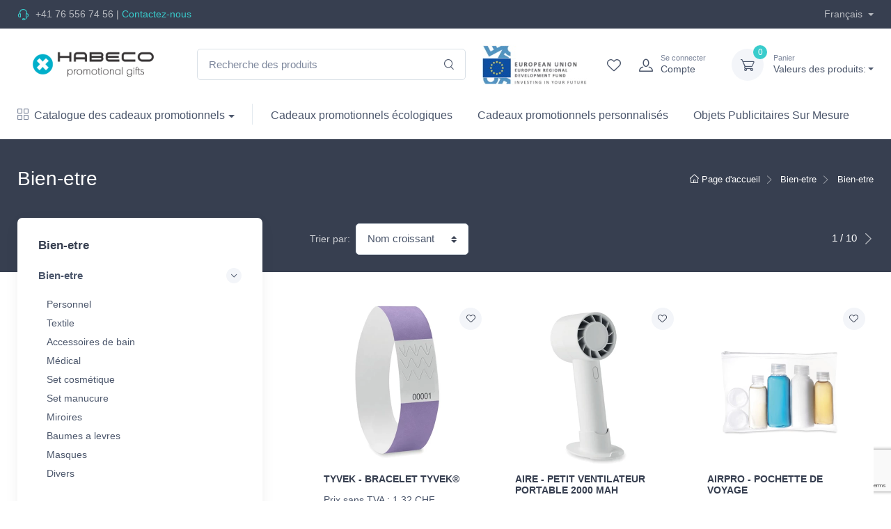

--- FILE ---
content_type: text/html; charset=utf-8
request_url: https://www.habeco.ch/fr/bien-etre/bien-etre/
body_size: 43758
content:
<!DOCTYPE html>
<html lang="fr">
<head>

    <meta charset="utf-8">
            


    <link rel="preload" href="/fonts/cartzilla-icons.ttf?v4xwry" as="font" type="font/ttf" crossorigin="anonymous">



        <title>Bien-etre</title>
        <meta property="og:image" content="https://images.habeco.si/upload/files/Nega-in-dobro-pocutje.jpg" />
        <meta property="og:title" content="Bien-etre" />
            <meta property="og:url" content="https://www.habeco.ch/fr/bien-etre/bien-etre/" />
            <link rel="canonical" href="https://www.habeco.ch/fr/bien-etre/bien-etre/" />
        <meta property="og:site_name" content="Cadeau Promotionnel Habeco" />
        <meta property="og:type" content="website" />
        <meta name="description" content="Habeco Promotional Gifts - Boutique online avec plus de 20 ans d'expérience dans le matériel promotionnel et les cadeaux d'entreprise. Articles, design et..." />
        <meta name="keywords" content="T-shirts femmes, longues manches, pulls, casquettes, tabliers, produits personnalisés, t-shirt imprimés, t-shirt design, cadeaux, t-shirts imprimés avantageux,..." />
        <meta property="og:description" content="Habeco Promotional Gifts - Boutique online avec plus de 20 ans d'expérience dans le matériel promotionnel et les cadeaux d'entreprise. Articles, design et..." />
<meta name="google-site-verification" content="RhF-VuxRcW_x16xmb1bNvdraAtBAogcFniO0ZhtR5Vg" />

    <meta property="fb:app_id" content="1520655468178269" />


    <link rel="icon" type="image/png" href="/img/favicons/HabecoChFr.png" />



    <meta http-equiv="Content-Type" content="text/html; charset=utf-8" />

    <link rel="manifest" href="/manifest.json">

    <meta name="mobile-web-app-capable" content="yes">
    <meta name="apple-mobile-web-app-capable" content="yes">
    <meta name="application-name" content="Habeco.si">
    <meta name="apple-mobile-web-app-title" content="Habeco.si">
    <meta name="theme-color" content="#39cccc">
    <meta name="msapplication-navbutton-color" content="#39cccc">
    <meta name="apple-mobile-web-app-status-bar-style" content="black-translucent">
    <meta name="msapplication-starturl" content="/">
    <meta name="viewport" content="width=device-width, initial-scale=1, maximum-scale=5" />



        <link rel="alternate" href="https://www.habeco.si/" hreflang="x-default" />
            <link rel="alternate" href="https://www.habeco.si/" hreflang="sl-si" />
            <link rel="alternate" href="https://www.habeco.hr/" hreflang="hr-hr" />
            <link rel="alternate" href="https://www.promotionalgifts.eu/" hreflang="en" />
            <link rel="alternate" href="https://www.habeco.co.at/" hreflang="de" />
            <link rel="alternate" href="https://www.habeco.ch/fr/bien-etre/bien-etre/" hreflang="fr-ch" />
            <link rel="alternate" href="https://www.habeco.ch/en/" hreflang="en-ch" />
            <link rel="alternate" href="https://www.habeco.ch/de/" hreflang="de-ch" />





    <!-- Favicon  -->
        <link rel="shortcut icon" type="image/x-icon" href="/favicon.ico">



  

    <link rel="stylesheet" media="screen" href="/css/style.min.css">






        <!-- Google tag (gtag.js) -->
        <script async src="https://www.googletagmanager.com/gtag/js?id=G-M1XN4YTEFL"></script>
        <script>
            window.dataLayer = window.dataLayer || [];
            function gtag() { dataLayer.push(arguments); }
            gtag('js', new Date());

            gtag('config', 'G-M1XN4YTEFL', {
                send_page_view: false
            });
        </script>


        <!-- Google Tag Manager -->
        <script>
            (function (w, d, s, l, i) {
                w[l] = w[l] || []; w[l].push({
                    'gtm.start':
                        new Date().getTime(), event: 'gtm.js'
                }); var f = d.getElementsByTagName(s)[0],
                    j = d.createElement(s), dl = l != 'dataLayer' ? '&l=' + l : ''; j.async = true; j.src =
                        'https://www.googletagmanager.com/gtm.js?id=' + i + dl; f.parentNode.insertBefore(j, f);
            })(window, document, 'script', 'dataLayer', 'GTM-K9VTFPS3');</script>
        <!-- End Google Tag Manager -->

</head>
<body class="toolbar-enabled">

        <!-- Google Tag Manager (noscript) -->
        <noscript>
            <iframe src="https://www.googletagmanager.com/ns.html?id=GTM-K9VTFPS3"
            height="0" width="0" style="display:none;visibility:hidden"></iframe>
        </noscript>
        <!-- End Google Tag Manager (noscript) -->


        

            


<header class="box-shadow-sm">
<!-- Topbar-->
<div class="topbar topbar-dark bg-dark">
    <div class="container">
        <div class="topbar-text dropdown d-md-none">
            <a class="topbar-link dropdown-toggle" href="#" data-toggle="dropdown" aria-label="dropdown"></a>
            <ul class="dropdown-menu">
                <li><a class="dropdown-item" href="tel:&#x2B;41 76 556 74 56"><i class="czi-support text-muted mr-2"></i>&#x2B;41 76 556 74 56</a></li>
                <li><a class="dropdown-item" href="tel:&#x2B;41 76 556 74 56">Contactez-nous</a></li>
                
                
            </ul>
        </div>
        <div class="topbar-text text-nowrap d-none d-md-inline-block">
            <i class="czi-support"></i>

            <a class="topbar-link" href="/ContactUs/">&#x2B;41 76 556 74 56</a> |
            
            <a href="/ContactUs/" title="Contactez-nous">Contactez-nous</a>





        </div>





        


            <div class="ml-3 text-nowrap">
                <div class="topbar-text dropdown disable-autohide">
                    <a class="topbar-link dropdown-toggle" href="#" data-toggle="dropdown">
                        Fran&#xE7;ais
                    </a>
                    <ul class="dropdown-menu dropdown-menu-right">
                        <li><a class="dropdown-item pb-1" href="/fr/">Fran&#xE7;ais</a></li>
                        <li><a class="dropdown-item pb-1" href="/en/">English</a></li>
                        <li><a class="dropdown-item pb-1" href="/de/">Deutsch</a></li>
                        <li><a class="dropdown-item pb-1" href="https://www.promotionalgifts.eu/" target="_blank">International</a></li>

                    </ul>
                </div>
            </div>
    </div>

</div>

<!-- Remove "navbar-sticky" class to make navigation bar scrollable with the page.-->
<form action="/Search" method="get" name="searchForm" id="searchForm">
    <div class="navbar-sticky bg-light">
        <div class="navbar navbar-expand-lg navbar-light">
            <div class="container">
                <a class="navbar-brand d-none d-sm-block mr-3 flex-shrink-0" href="/fr/" style="min-width: 7rem;" title="Page d&#x27;accueil">


                        <img src="[data-uri]" alt="Logo"  class="logo-image" />


                </a>
                <a class="navbar-brand d-sm-none mr-2" href="/" style="min-width: 4.625rem;">
                
                    <img width="74" src="[data-uri]" alt="Logo" />
                  
                </a>

                <div class="input-group-overlay d-none d-lg-flex mx-4">

                    <input class="form-control appended-form-control" type="text" placeholder="Recherche des produits" name="q" id="searchBox">
                    <div class="input-group-append-overlay cursor-pointer"><span class="input-group-text cursor-pointer" id="searchIcon"><i class="czi-search"></i></span></div>

                </div>
                    <a class="navbar-brand d-none d-sm-block mr-3" href="https://www.promotionalgifts.eu/blog/foreign-markets-marketing-digitalisation" target="_blank" style="min-width: 150px;" title="">

                 
                        <img src="[data-uri]" alt="" />

                    
                    </a>
                <div class="navbar-toolbar d-flex flex-shrink-0 align-items-center">
                        <button class="navbar-toggler" type="button" data-toggle="collapse" data-target="#navbarCollapse" name="toggler icon" title="toggler icon"><span class="navbar-toggler-icon"></span></button><a class="navbar-tool navbar-stuck-toggler" href="#">
                        <span class="navbar-tool-tooltip"></span>
                        <div class="navbar-tool-icon-box"><i class="navbar-tool-icon czi-menu"></i></div>
                    </a><a class="navbar-tool d-none d-lg-flex" href="/Account/WishList/">
                            <span class="navbar-tool-tooltip">Liste de souhaits</span>
                        <div class="navbar-tool-icon-box"><i class="navbar-tool-icon czi-heart"></i></div>
                    </a>
                    
                    <div id="headerAccount" style="width: 130px;">

                            <a class="navbar-tool ml-1 ml-lg-0 mr-n1 mr-lg-2" href="/Account/Login" aria-label="login">
                                <div class="navbar-tool-icon-box"><i class="navbar-tool-icon czi-user"></i></div>
                                <div class="navbar-tool-text ml-n3"><small>Se connecter</small>Compte</div>
                            </a>
                    </div>
                    <!-- Cart dropdown-->
                    <div class="navbar-tool dropdown ml-3" id="headerCart">

                            <a class="navbar-tool-icon-box bg-secondary dropdown-toggle" href="/Cart" aria-label="dropdown-toggle"><span class="navbar-tool-label">-</span><i class="navbar-tool-icon czi-cart"></i></a><a class="navbar-tool-text" href="/cart"><small>Panier</small>Valeurs des produits:</a>
                            <!-- Cart dropdown-->
                            <div class="dropdown-menu dropdown-menu-right" style="width: 20rem;">
                                <div class="widget widget-cart px-3 pt-2 pb-3">
                                   
                                        
                                  

                                </div>
                            </div>
                    </div>
                </div>
            </div>
        </div>


        <div class="navbar navbar-expand-lg navbar-light navbar-stuck-menu mt-n2 pt-0 pb-2">
            <div class="container">
                <div class="collapse navbar-collapse" id="navbarCollapse">
                    <!-- Search-->
                    <div class="input-group-overlay d-lg-none my-3">
                        <div class="input-group-prepend-overlay"><span class="input-group-text"><i class="czi-search" id="searchIconMobile"></i></span></div>
                        <input class="form-control prepended-form-control" type="text" placeholder="Recherche des produits" name="q" id="searchBoxMobile">
                    </div>
                    <!-- Departments menu-->
                    <ul class="navbar-nav mega-nav pr-lg-2 mr-lg-2">
                        <li class="nav-item dropdown">
                            <a class="nav-link dropdown-toggle pl-0" href="#" data-toggle="dropdown"><i class="czi-view-grid mr-2"></i>Catalogue des cadeaux promotionnels</a>
                            <ul class="dropdown-menu show">

                                        <li class="dropdown mega-dropdown">
                                            <a class="dropdown-item dropdown-toggle"  href="/fr/textiles-promotionnels/" data-toggle="dropdown">Textiles promotionnels</a>
                                            <div class="dropdown-menu p-0">
                                                <div class="d-flex flex-wrap flex-md-nowrap px-2">


                                                    <div class="mega-dropdown-column py-4 px-3">



                                                            <div class="widget widget-links">
                                                                <h6 class="font-size-base font-weight-bold pt-3"><a href="/fr/textiles-promotionnels/habits-dete/" title="Habits d&#x27;&#xE9;t&#xE9;">Habits d&#x27;&#xE9;t&#xE9;</a></h6>
                                                                <ul class="widget-list">

                                                                        <li class="widget-list-item pb-1">
                                                                            <a class="widget-list-link" href="/fr/textiles-promotionnels/habits-dete/t-shirts-manches-courtes/">T shirts manches courtes</a>
                                                                        </li>
                                                                        <li class="widget-list-item pb-1">
                                                                            <a class="widget-list-link" href="/fr/textiles-promotionnels/habits-dete/polos-chemises-manches-courts/">Polos/chemises manches courts</a>
                                                                        </li>
                                                                        <li class="widget-list-item pb-1">
                                                                            <a class="widget-list-link" href="/fr/textiles-promotionnels/habits-dete/debardeurs/">D&#xE9;bardeurs</a>
                                                                        </li>
                                                                        <li class="widget-list-item pb-1">
                                                                            <a class="widget-list-link" href="/fr/textiles-promotionnels/habits-dete/t-shirts-de-sublimation/">T-shirts de sublimation</a>
                                                                        </li>
                                                                </ul>
                                                            </div>
                                                            <div class="widget widget-links">
                                                                <h6 class="font-size-base font-weight-bold pt-3"><a href="/fr/textiles-promotionnels/habits-dhiver/" title="Habits d&#x27;hiver">Habits d&#x27;hiver</a></h6>
                                                                <ul class="widget-list">

                                                                        <li class="widget-list-item pb-1">
                                                                            <a class="widget-list-link" href="/fr/textiles-promotionnels/habits-dhiver/t-shirts-manches-longues/">T shirts manches longues</a>
                                                                        </li>
                                                                        <li class="widget-list-item pb-1">
                                                                            <a class="widget-list-link" href="/fr/textiles-promotionnels/habits-dhiver/polo-chemises-manches-longues/">Polo/chemises manches longues</a>
                                                                        </li>
                                                                        <li class="widget-list-item pb-1">
                                                                            <a class="widget-list-link" href="/fr/textiles-promotionnels/habits-dhiver/sweatshirts-polaires/">Sweatshirts &amp; Polaires</a>
                                                                        </li>
                                                                        <li class="widget-list-item pb-1">
                                                                            <a class="widget-list-link" href="/fr/textiles-promotionnels/habits-dhiver/vestes-parkas/">Vestes &amp; Parkas</a>
                                                                        </li>
                                                                        <li class="widget-list-item pb-1">
                                                                            <a class="widget-list-link" href="/fr/textiles-promotionnels/habits-dhiver/soft-shells/">Soft Shells</a>
                                                                        </li>
                                                                        <li class="widget-list-item pb-1">
                                                                            <a class="widget-list-link" href="/fr/textiles-promotionnels/habits-dhiver/bodywarmers/">Bodywarmers</a>
                                                                        </li>
                                                                        <li class="widget-list-item pb-1">
                                                                            <a class="widget-list-link" href="/fr/textiles-promotionnels/habits-dhiver/sweats-a-capuche/">Sweats a capuche</a>
                                                                        </li>
                                                                </ul>
                                                            </div>


                                                    </div>

                                                        <div class="mega-dropdown-column py-4 px-3">

                                                                <div class="widget widget-links">
                                                                    <h6 class="font-size-base font-weight-bold pt-3"><a href="/fr/textiles-promotionnels/sport/" title="Sport">Sport</a></h6>
                                                                    <ul class="widget-list">

                                                                            <li class="widget-list-item pb-1">
                                                                                <a class="widget-list-link" href="/fr/textiles-promotionnels/sport/habits-en-polyester/" title="Habits en polyester">Habits en polyester</a>
                                                                            </li>
                                                                            <li class="widget-list-item pb-1">
                                                                                <a class="widget-list-link" href="/fr/textiles-promotionnels/sport/shorts-et-maillots-de-bain/" title="Shorts et maillots de bain">Shorts et maillots de bain</a>
                                                                            </li>
                                                                            <li class="widget-list-item pb-1">
                                                                                <a class="widget-list-link" href="/fr/textiles-promotionnels/sport/football/" title="Football">Football</a>
                                                                            </li>
                                                                            <li class="widget-list-item pb-1">
                                                                                <a class="widget-list-link" href="/fr/textiles-promotionnels/sport/high-tech/" title="High Tech">High Tech</a>
                                                                            </li>
                                                                            <li class="widget-list-item pb-1">
                                                                                <a class="widget-list-link" href="/fr/textiles-promotionnels/sport/training/" title="Training">Training</a>
                                                                            </li>
                                                                            <li class="widget-list-item pb-1">
                                                                                <a class="widget-list-link" href="/fr/textiles-promotionnels/sport/chaussettes/" title="Chaussettes">Chaussettes</a>
                                                                            </li>
                                                                    </ul>
                                                                </div>
                                                                <div class="widget widget-links">
                                                                    <h6 class="font-size-base font-weight-bold pt-3"><a href="/fr/textiles-promotionnels/enfants/" title="Enfants">Enfants</a></h6>
                                                                    <ul class="widget-list">

                                                                            <li class="widget-list-item pb-1">
                                                                                <a class="widget-list-link" href="/fr/textiles-promotionnels/enfants/t-shirts/" title="T shirts">T shirts</a>
                                                                            </li>
                                                                            <li class="widget-list-item pb-1">
                                                                                <a class="widget-list-link" href="/fr/textiles-promotionnels/enfants/polos-chemises/" title="Polos/chemises">Polos/chemises</a>
                                                                            </li>
                                                                            <li class="widget-list-item pb-1">
                                                                                <a class="widget-list-link" href="/fr/textiles-promotionnels/enfants/sweatshirts/" title="Sweatshirts">Sweatshirts</a>
                                                                            </li>
                                                                            <li class="widget-list-item pb-1">
                                                                                <a class="widget-list-link" href="/fr/textiles-promotionnels/enfants/hiver/" title="Hiver">Hiver</a>
                                                                            </li>
                                                                            <li class="widget-list-item pb-1">
                                                                                <a class="widget-list-link" href="/fr/textiles-promotionnels/enfants/sport/" title="Sport">Sport</a>
                                                                            </li>
                                                                            <li class="widget-list-item pb-1">
                                                                                <a class="widget-list-link" href="/fr/textiles-promotionnels/enfants/accessories/" title="Accessories">Accessories</a>
                                                                            </li>
                                                                    </ul>
                                                                </div>
                                                        </div>

                                                    <div class="mega-dropdown-column d-none d-lg-block py-4 text-center">
                                                    </div>
                                                </div>
                                            </div>
                                        </li>
                                        <li class="dropdown mega-dropdown">
                                            <a class="dropdown-item dropdown-toggle"  href="/fr/habits-professionnels/" data-toggle="dropdown">Habits professionnels</a>
                                            <div class="dropdown-menu p-0">
                                                <div class="d-flex flex-wrap flex-md-nowrap px-2">


                                                    <div class="mega-dropdown-column py-4 px-3">



                                                            <div class="widget widget-links">
                                                                <h6 class="font-size-base font-weight-bold pt-3"><a href="/fr/habits-professionnels/habits-professionnels/" title="Habits professionnels">Habits professionnels</a></h6>
                                                                <ul class="widget-list">

                                                                        <li class="widget-list-item pb-1">
                                                                            <a class="widget-list-link" href="/fr/habits-professionnels/habits-professionnels/habits-dentreprise/">Habits d&#x27;entreprise</a>
                                                                        </li>
                                                                        <li class="widget-list-item pb-1">
                                                                            <a class="widget-list-link" href="/fr/habits-professionnels/habits-professionnels/tabliers/">Tabliers</a>
                                                                        </li>
                                                                        <li class="widget-list-item pb-1">
                                                                            <a class="widget-list-link" href="/fr/habits-professionnels/habits-professionnels/pantalons-et-bermudas/">Pantalons et bermudas</a>
                                                                        </li>
                                                                        <li class="widget-list-item pb-1">
                                                                            <a class="widget-list-link" href="/fr/habits-professionnels/habits-professionnels/bodywarmers/">Bodywarmers</a>
                                                                        </li>
                                                                        <li class="widget-list-item pb-1">
                                                                            <a class="widget-list-link" href="/fr/habits-professionnels/habits-professionnels/casquettes-et-chapeaux/">Casquettes et chapeaux</a>
                                                                        </li>
                                                                        <li class="widget-list-item pb-1">
                                                                            <a class="widget-list-link" href="/fr/habits-professionnels/habits-professionnels/workwear-jackets/">Workwear jackets</a>
                                                                        </li>
                                                                        <li class="widget-list-item pb-1">
                                                                            <a class="widget-list-link" href="/fr/habits-professionnels/habits-professionnels/workwear-sweatshirts/">Workwear sweatshirts</a>
                                                                        </li>
                                                                        <li class="widget-list-item pb-1">
                                                                            <a class="widget-list-link" href="/fr/habits-professionnels/habits-professionnels/safety-footwear/">Safety Footwear</a>
                                                                        </li>
                                                                        <li class="widget-list-item pb-1">
                                                                            <a class="widget-list-link" href="/fr/habits-professionnels/habits-professionnels/thermals-and-base-layers/">Thermals and Base Layers</a>
                                                                        </li>
                                                                        <li class="widget-list-item pb-1">
                                                                            <a class="widget-list-link" href="/fr/habits-professionnels/habits-professionnels/high-visibility/">High Visibility</a>
                                                                        </li>
                                                                        <li class="widget-list-item pb-1">
                                                                            <a class="widget-list-link" href="/fr/habits-professionnels/habits-professionnels/accessories/">Accessories</a>
                                                                        </li>
                                                                </ul>
                                                            </div>


                                                    </div>


                                                    <div class="mega-dropdown-column d-none d-lg-block py-4 text-center">
                                                    </div>
                                                </div>
                                            </div>
                                        </li>
                                        <li class="dropdown mega-dropdown">
                                            <a class="dropdown-item dropdown-toggle"  href="/fr/serviettes-et-accessoires/" data-toggle="dropdown">Serviettes et accessoires</a>
                                            <div class="dropdown-menu p-0">
                                                <div class="d-flex flex-wrap flex-md-nowrap px-2">


                                                    <div class="mega-dropdown-column py-4 px-3">



                                                            <div class="widget widget-links">
                                                                <h6 class="font-size-base font-weight-bold pt-3"><a href="/fr/serviettes-et-accessoires/serviettes-et-accessoires/" title="Serviettes et accessoires">Serviettes et accessoires</a></h6>
                                                                <ul class="widget-list">

                                                                        <li class="widget-list-item pb-1">
                                                                            <a class="widget-list-link" href="/fr/serviettes-et-accessoires/serviettes-et-accessoires/serviettes/">Serviettes</a>
                                                                        </li>
                                                                        <li class="widget-list-item pb-1">
                                                                            <a class="widget-list-link" href="/fr/serviettes-et-accessoires/serviettes-et-accessoires/casquettes-et-chapeaux-dete/">Casquettes et chapeaux d&#x27;&#xE9;t&#xE9;</a>
                                                                        </li>
                                                                        <li class="widget-list-item pb-1">
                                                                            <a class="widget-list-link" href="/fr/serviettes-et-accessoires/serviettes-et-accessoires/bonnets-et-chapeaux-dhiver/">Bonnets et chapeaux d&#x27;hiver</a>
                                                                        </li>
                                                                        <li class="widget-list-item pb-1">
                                                                            <a class="widget-list-link" href="/fr/serviettes-et-accessoires/serviettes-et-accessoires/echarpes/">Echarpes</a>
                                                                        </li>
                                                                        <li class="widget-list-item pb-1">
                                                                            <a class="widget-list-link" href="/fr/serviettes-et-accessoires/serviettes-et-accessoires/gants/">Gants</a>
                                                                        </li>
                                                                        <li class="widget-list-item pb-1">
                                                                            <a class="widget-list-link" href="/fr/serviettes-et-accessoires/serviettes-et-accessoires/bandanas/">Bandanas</a>
                                                                        </li>
                                                                        <li class="widget-list-item pb-1">
                                                                            <a class="widget-list-link" href="/fr/serviettes-et-accessoires/serviettes-et-accessoires/chapeaux/">Chapeaux</a>
                                                                        </li>
                                                                        <li class="widget-list-item pb-1">
                                                                            <a class="widget-list-link" href="/fr/serviettes-et-accessoires/serviettes-et-accessoires/montres/">Montres</a>
                                                                        </li>
                                                                        <li class="widget-list-item pb-1">
                                                                            <a class="widget-list-link" href="/fr/serviettes-et-accessoires/serviettes-et-accessoires/chaussures/">Chaussures</a>
                                                                        </li>
                                                                        <li class="widget-list-item pb-1">
                                                                            <a class="widget-list-link" href="/fr/serviettes-et-accessoires/serviettes-et-accessoires/lunettes-a-soleil/">Lunettes a soleil</a>
                                                                        </li>
                                                                        <li class="widget-list-item pb-1">
                                                                            <a class="widget-list-link" href="/fr/serviettes-et-accessoires/serviettes-et-accessoires/impermeables/">Imperm&#xE9;ables</a>
                                                                        </li>
                                                                </ul>
                                                            </div>


                                                    </div>


                                                    <div class="mega-dropdown-column d-none d-lg-block py-4 text-center">
                                                    </div>
                                                </div>
                                            </div>
                                        </li>
                                        <li class="dropdown mega-dropdown">
                                            <a class="dropdown-item dropdown-toggle"  href="/fr/sacs-de-voyages/" data-toggle="dropdown">Sacs de voyages</a>
                                            <div class="dropdown-menu p-0">
                                                <div class="d-flex flex-wrap flex-md-nowrap px-2">


                                                    <div class="mega-dropdown-column py-4 px-3">



                                                            <div class="widget widget-links">
                                                                <h6 class="font-size-base font-weight-bold pt-3"><a href="/fr/sacs-de-voyages/sacs-de-voyages/" title="Sacs de voyages">Sacs de voyages</a></h6>
                                                                <ul class="widget-list">

                                                                        <li class="widget-list-item pb-1">
                                                                            <a class="widget-list-link" href="/fr/sacs-de-voyages/sacs-de-voyages/documents-conferenciers/">Documents &amp; Conf&#xE9;renciers</a>
                                                                        </li>
                                                                        <li class="widget-list-item pb-1">
                                                                            <a class="widget-list-link" href="/fr/sacs-de-voyages/sacs-de-voyages/sacs-dordinateur/">Sacs d&#x27;ordinateur</a>
                                                                        </li>
                                                                        <li class="widget-list-item pb-1">
                                                                            <a class="widget-list-link" href="/fr/sacs-de-voyages/sacs-de-voyages/valises-et-sacs-de-voyages/">Valises et sacs de voyages</a>
                                                                        </li>
                                                                        <li class="widget-list-item pb-1">
                                                                            <a class="widget-list-link" href="/fr/sacs-de-voyages/sacs-de-voyages/sacs-pliables/">Sacs pliables</a>
                                                                        </li>
                                                                        <li class="widget-list-item pb-1">
                                                                            <a class="widget-list-link" href="/fr/sacs-de-voyages/sacs-de-voyages/sacs-de-sport/">Sacs de sport</a>
                                                                        </li>
                                                                        <li class="widget-list-item pb-1">
                                                                            <a class="widget-list-link" href="/fr/sacs-de-voyages/sacs-de-voyages/sacs-a-dos/">Sacs a dos</a>
                                                                        </li>
                                                                        <li class="widget-list-item pb-1">
                                                                            <a class="widget-list-link" href="/fr/sacs-de-voyages/sacs-de-voyages/couvertures-de-voyages/">Couvertures de voyages</a>
                                                                        </li>
                                                                        <li class="widget-list-item pb-1">
                                                                            <a class="widget-list-link" href="/fr/sacs-de-voyages/sacs-de-voyages/cosmetiques/">Cosm&#xE9;tiques</a>
                                                                        </li>
                                                                        <li class="widget-list-item pb-1">
                                                                            <a class="widget-list-link" href="/fr/sacs-de-voyages/sacs-de-voyages/sacs-shopping/">Sacs shopping</a>
                                                                        </li>
                                                                        <li class="widget-list-item pb-1">
                                                                            <a class="widget-list-link" href="/fr/sacs-de-voyages/sacs-de-voyages/sacs-de-plage/">Sacs de plage</a>
                                                                        </li>
                                                                        <li class="widget-list-item pb-1">
                                                                            <a class="widget-list-link" href="/fr/sacs-de-voyages/sacs-de-voyages/parapluie/">Parapluie</a>
                                                                        </li>
                                                                        <li class="widget-list-item pb-1">
                                                                            <a class="widget-list-link" href="/fr/sacs-de-voyages/sacs-de-voyages/accessoires-de-voyages/">Accessoires de voyages</a>
                                                                        </li>
                                                                        <li class="widget-list-item pb-1">
                                                                            <a class="widget-list-link" href="/fr/sacs-de-voyages/sacs-de-voyages/porte-monnaie/">Porte-monnaie</a>
                                                                        </li>
                                                                        <li class="widget-list-item pb-1">
                                                                            <a class="widget-list-link" href="/fr/sacs-de-voyages/sacs-de-voyages/set-de-cirage-de-chaussures/">Set de cirage de chaussures</a>
                                                                        </li>
                                                                        <li class="widget-list-item pb-1">
                                                                            <a class="widget-list-link" href="/fr/sacs-de-voyages/sacs-de-voyages/autres-sacs/">Autres sacs</a>
                                                                        </li>
                                                                </ul>
                                                            </div>


                                                    </div>


                                                    <div class="mega-dropdown-column d-none d-lg-block py-4 text-center">
                                                    </div>
                                                </div>
                                            </div>
                                        </li>
                                        <li class="dropdown mega-dropdown">
                                            <a class="dropdown-item dropdown-toggle"  href="/fr/sports-loisirs/" data-toggle="dropdown">Sports &amp; Loisirs</a>
                                            <div class="dropdown-menu p-0">
                                                <div class="d-flex flex-wrap flex-md-nowrap px-2">


                                                    <div class="mega-dropdown-column py-4 px-3">



                                                            <div class="widget widget-links">
                                                                <h6 class="font-size-base font-weight-bold pt-3"><a href="/fr/sports-loisirs/sports-loisirs/" title="Sports &amp; Loisirs">Sports &amp; Loisirs</a></h6>
                                                                <ul class="widget-list">

                                                                        <li class="widget-list-item pb-1">
                                                                            <a class="widget-list-link" href="/fr/sports-loisirs/sports-loisirs/camping-picnic/">Camping &amp; Picnic</a>
                                                                        </li>
                                                                        <li class="widget-list-item pb-1">
                                                                            <a class="widget-list-link" href="/fr/sports-loisirs/sports-loisirs/plage/">Cadeaux promotionnels pour la plage</a>
                                                                        </li>
                                                                        <li class="widget-list-item pb-1">
                                                                            <a class="widget-list-link" href="/fr/sports-loisirs/sports-loisirs/gonflables/">Gonflables</a>
                                                                        </li>
                                                                        <li class="widget-list-item pb-1">
                                                                            <a class="widget-list-link" href="/fr/sports-loisirs/sports-loisirs/jeux-sports-evenements/">Jeux, Sports &amp; Evenements</a>
                                                                        </li>
                                                                        <li class="widget-list-item pb-1">
                                                                            <a class="widget-list-link" href="/fr/sports-loisirs/sports-loisirs/fitness/">Fitness</a>
                                                                        </li>
                                                                        <li class="widget-list-item pb-1">
                                                                            <a class="widget-list-link" href="/fr/sports-loisirs/sports-loisirs/podometres/">Podometres</a>
                                                                        </li>
                                                                        <li class="widget-list-item pb-1">
                                                                            <a class="widget-list-link" href="/fr/sports-loisirs/sports-loisirs/divers/">Divers</a>
                                                                        </li>
                                                                </ul>
                                                            </div>


                                                    </div>


                                                    <div class="mega-dropdown-column d-none d-lg-block py-4 text-center">
                                                    </div>
                                                </div>
                                            </div>
                                        </li>
                                        <li class="dropdown mega-dropdown">
                                            <a class="dropdown-item dropdown-toggle"  href="/fr/bien-etre/" data-toggle="dropdown">Bien-etre</a>
                                            <div class="dropdown-menu p-0">
                                                <div class="d-flex flex-wrap flex-md-nowrap px-2">


                                                    <div class="mega-dropdown-column py-4 px-3">



                                                            <div class="widget widget-links">
                                                                <h6 class="font-size-base font-weight-bold pt-3"><a href="/fr/bien-etre/bien-etre/" title="Bien-etre">Bien-etre</a></h6>
                                                                <ul class="widget-list">

                                                                        <li class="widget-list-item pb-1">
                                                                            <a class="widget-list-link" href="/fr/bien-etre/bien-etre/personnel/">Personnel</a>
                                                                        </li>
                                                                        <li class="widget-list-item pb-1">
                                                                            <a class="widget-list-link" href="/fr/bien-etre/bien-etre/textile/">Textile</a>
                                                                        </li>
                                                                        <li class="widget-list-item pb-1">
                                                                            <a class="widget-list-link" href="/fr/bien-etre/bien-etre/accessoires-de-bain/">Accessoires de bain</a>
                                                                        </li>
                                                                        <li class="widget-list-item pb-1">
                                                                            <a class="widget-list-link" href="/fr/bien-etre/bien-etre/medical/">M&#xE9;dical</a>
                                                                        </li>
                                                                        <li class="widget-list-item pb-1">
                                                                            <a class="widget-list-link" href="/fr/bien-etre/bien-etre/set-cosmetique/">Set cosm&#xE9;tique</a>
                                                                        </li>
                                                                        <li class="widget-list-item pb-1">
                                                                            <a class="widget-list-link" href="/fr/bien-etre/bien-etre/set-manucure/">Set manucure</a>
                                                                        </li>
                                                                        <li class="widget-list-item pb-1">
                                                                            <a class="widget-list-link" href="/fr/bien-etre/bien-etre/miroires/">Miroires</a>
                                                                        </li>
                                                                        <li class="widget-list-item pb-1">
                                                                            <a class="widget-list-link" href="/fr/bien-etre/bien-etre/baumes-a-levres/">Baumes a levres</a>
                                                                        </li>
                                                                        <li class="widget-list-item pb-1">
                                                                            <a class="widget-list-link" href="/fr/bien-etre/bien-etre/masques/">Masques</a>
                                                                        </li>
                                                                        <li class="widget-list-item pb-1">
                                                                            <a class="widget-list-link" href="/fr/bien-etre/bien-etre/divers/">Divers</a>
                                                                        </li>
                                                                </ul>
                                                            </div>


                                                    </div>


                                                    <div class="mega-dropdown-column d-none d-lg-block py-4 text-center">
                                                    </div>
                                                </div>
                                            </div>
                                        </li>
                                        <li class="dropdown mega-dropdown">
                                            <a class="dropdown-item dropdown-toggle"  href="/fr/manger-boire/" data-toggle="dropdown">Manger &amp; Boire</a>
                                            <div class="dropdown-menu p-0">
                                                <div class="d-flex flex-wrap flex-md-nowrap px-2">


                                                    <div class="mega-dropdown-column py-4 px-3">



                                                            <div class="widget widget-links">
                                                                <h6 class="font-size-base font-weight-bold pt-3"><a href="/fr/manger-boire/manger-boire/" title="Manger &amp; Boire">Manger &amp; Boire</a></h6>
                                                                <ul class="widget-list">

                                                                        <li class="widget-list-item pb-1">
                                                                            <a class="widget-list-link" href="/fr/manger-boire/manger-boire/bouteille-d-eau/">Bouteilles d&#x27;eau</a>
                                                                        </li>
                                                                        <li class="widget-list-item pb-1">
                                                                            <a class="widget-list-link" href="/fr/manger-boire/manger-boire/bouteilles-eau/">Bouteille sport</a>
                                                                        </li>
                                                                        <li class="widget-list-item pb-1">
                                                                            <a class="widget-list-link" href="/fr/manger-boire/manger-boire/bouteilles-thermo/">bouteilles Thermo</a>
                                                                        </li>
                                                                        <li class="widget-list-item pb-1">
                                                                            <a class="widget-list-link" href="/fr/manger-boire/manger-boire/bols-mugs-verres/">Bols, Mugs &amp; Verres</a>
                                                                        </li>
                                                                        <li class="widget-list-item pb-1">
                                                                            <a class="widget-list-link" href="/fr/manger-boire/manger-boire/accessoires-a-vin-et-boissons/">Accessoires a vin et boissons</a>
                                                                        </li>
                                                                        <li class="widget-list-item pb-1">
                                                                            <a class="widget-list-link" href="/fr/manger-boire/manger-boire/gourdes-thermos/">Gourdes &amp; Thermos</a>
                                                                        </li>
                                                                        <li class="widget-list-item pb-1">
                                                                            <a class="widget-list-link" href="/fr/manger-boire/manger-boire/coffee-tea-sets/">Coffee &amp; Tea Sets</a>
                                                                        </li>
                                                                        <li class="widget-list-item pb-1">
                                                                            <a class="widget-list-link" href="/fr/manger-boire/manger-boire/ustensiles-de-cuisine/">Ustensiles de cuisine</a>
                                                                        </li>
                                                                </ul>
                                                            </div>


                                                    </div>


                                                    <div class="mega-dropdown-column d-none d-lg-block py-4 text-center">
                                                    </div>
                                                </div>
                                            </div>
                                        </li>
                                        <li class="dropdown mega-dropdown">
                                            <a class="dropdown-item dropdown-toggle"  href="/fr/usb-technologie-accessoires/" data-toggle="dropdown">USB, Technologie &amp; Accessoires</a>
                                            <div class="dropdown-menu p-0">
                                                <div class="d-flex flex-wrap flex-md-nowrap px-2">


                                                    <div class="mega-dropdown-column py-4 px-3">



                                                            <div class="widget widget-links">
                                                                <h6 class="font-size-base font-weight-bold pt-3"><a href="/fr/usb-technologie-accessoires/technologie-accessoires/" title="Technologie &amp; Accessoires">Technologie &amp; Accessoires</a></h6>
                                                                <ul class="widget-list">

                                                                        <li class="widget-list-item pb-1">
                                                                            <a class="widget-list-link" href="/fr/usb-technologie-accessoires/technologie-accessoires/cles-usb/">Cl&#xE9;s USB</a>
                                                                        </li>
                                                                        <li class="widget-list-item pb-1">
                                                                            <a class="widget-list-link" href="/fr/usb-technologie-accessoires/technologie-accessoires/station-meteo/">Station m&#xE9;t&#xE9;o</a>
                                                                        </li>
                                                                        <li class="widget-list-item pb-1">
                                                                            <a class="widget-list-link" href="/fr/usb-technologie-accessoires/technologie-accessoires/accessoires-dordinateurs/">Accessoires d&#x27;ordinateurs</a>
                                                                        </li>
                                                                        <li class="widget-list-item pb-1">
                                                                            <a class="widget-list-link" href="/fr/usb-technologie-accessoires/technologie-accessoires/accessoires-de-telephones/">Accessoires de t&#xE9;l&#xE9;phones</a>
                                                                        </li>
                                                                        <li class="widget-list-item pb-1">
                                                                            <a class="widget-list-link" href="/fr/usb-technologie-accessoires/technologie-accessoires/pouches-or-covers/">Pouches or covers</a>
                                                                        </li>
                                                                        <li class="widget-list-item pb-1">
                                                                            <a class="widget-list-link" href="/fr/usb-technologie-accessoires/technologie-accessoires/powerbanks/">Powerbanks</a>
                                                                        </li>
                                                                        <li class="widget-list-item pb-1">
                                                                            <a class="widget-list-link" href="/fr/usb-technologie-accessoires/technologie-accessoires/enceintes/">Enceintes</a>
                                                                        </li>
                                                                        <li class="widget-list-item pb-1">
                                                                            <a class="widget-list-link" href="/fr/usb-technologie-accessoires/technologie-accessoires/casques-et-ecouteurs/">Casques et &#xE9;couteurs </a>
                                                                        </li>
                                                                        <li class="widget-list-item pb-1">
                                                                            <a class="widget-list-link" href="/fr/usb-technologie-accessoires/technologie-accessoires/accessoires-de-voiture/">Accessoires de voiture</a>
                                                                        </li>
                                                                        <li class="widget-list-item pb-1">
                                                                            <a class="widget-list-link" href="/fr/usb-technologie-accessoires/technologie-accessoires/traceurs-intelligents/">Traceurs intelligents</a>
                                                                        </li>
                                                                        <li class="widget-list-item pb-1">
                                                                            <a class="widget-list-link" href="/fr/usb-technologie-accessoires/technologie-accessoires/divers/">Divers</a>
                                                                        </li>
                                                                </ul>
                                                            </div>


                                                    </div>


                                                    <div class="mega-dropdown-column d-none d-lg-block py-4 text-center">
                                                    </div>
                                                </div>
                                            </div>
                                        </li>
                                        <li class="dropdown mega-dropdown">
                                            <a class="dropdown-item dropdown-toggle"  href="/fr/bureau-ecriture/" data-toggle="dropdown">Bureau &amp; Ecriture</a>
                                            <div class="dropdown-menu p-0">
                                                <div class="d-flex flex-wrap flex-md-nowrap px-2">


                                                    <div class="mega-dropdown-column py-4 px-3">



                                                            <div class="widget widget-links">
                                                                <h6 class="font-size-base font-weight-bold pt-3"><a href="/fr/bureau-ecriture/bureau-ecriture/" title="Bureau &amp; Ecriture">Bureau &amp; Ecriture</a></h6>
                                                                <ul class="widget-list">

                                                                        <li class="widget-list-item pb-1">
                                                                            <a class="widget-list-link" href="/fr/bureau-ecriture/bureau-ecriture/stylos/">Stylos</a>
                                                                        </li>
                                                                        <li class="widget-list-item pb-1">
                                                                            <a class="widget-list-link" href="/fr/bureau-ecriture/bureau-ecriture/stylus-pens/">Stylus pens</a>
                                                                        </li>
                                                                        <li class="widget-list-item pb-1">
                                                                            <a class="widget-list-link" href="/fr/bureau-ecriture/bureau-ecriture/set-decriture/">Set d&#x27;&#xE9;criture</a>
                                                                        </li>
                                                                        <li class="widget-list-item pb-1">
                                                                            <a class="widget-list-link" href="/fr/bureau-ecriture/bureau-ecriture/pointeurs-laser/">Pointeurs Laser</a>
                                                                        </li>
                                                                        <li class="widget-list-item pb-1">
                                                                            <a class="widget-list-link" href="/fr/bureau-ecriture/bureau-ecriture/notebooks-notepads/">Notebooks &amp; Notepads</a>
                                                                        </li>
                                                                        <li class="widget-list-item pb-1">
                                                                            <a class="widget-list-link" href="/fr/bureau-ecriture/bureau-ecriture/portfolios-conferenciers/">Portfolios &amp; Conf&#xE9;renciers</a>
                                                                        </li>
                                                                        <li class="widget-list-item pb-1">
                                                                            <a class="widget-list-link" href="/fr/bureau-ecriture/bureau-ecriture/crayons/">Crayons</a>
                                                                        </li>
                                                                        <li class="widget-list-item pb-1">
                                                                            <a class="widget-list-link" href="/fr/bureau-ecriture/bureau-ecriture/marqueurs/">Marqueurs</a>
                                                                        </li>
                                                                        <li class="widget-list-item pb-1">
                                                                            <a class="widget-list-link" href="/fr/bureau-ecriture/bureau-ecriture/calculatrices/">Calculatrices</a>
                                                                        </li>
                                                                        <li class="widget-list-item pb-1">
                                                                            <a class="widget-list-link" href="/fr/bureau-ecriture/bureau-ecriture/horloges-cadres-de-photos/">Horloges &amp; Cadres de photos</a>
                                                                        </li>
                                                                        <li class="widget-list-item pb-1">
                                                                            <a class="widget-list-link" href="/fr/bureau-ecriture/bureau-ecriture/lanyards/">Lanyards</a>
                                                                        </li>
                                                                        <li class="widget-list-item pb-1">
                                                                            <a class="widget-list-link" href="/fr/bureau-ecriture/bureau-ecriture/objets-de-bureau/">Objets de bureau</a>
                                                                        </li>
                                                                        <li class="widget-list-item pb-1">
                                                                            <a class="widget-list-link" href="/fr/bureau-ecriture/bureau-ecriture/set-de-peinture/">Set de peinture</a>
                                                                        </li>
                                                                        <li class="widget-list-item pb-1">
                                                                            <a class="widget-list-link" href="/fr/bureau-ecriture/bureau-ecriture/trophees/">Troph&#xE9;es</a>
                                                                        </li>
                                                                        <li class="widget-list-item pb-1">
                                                                            <a class="widget-list-link" href="/fr/bureau-ecriture/bureau-ecriture/divers/">Divers</a>
                                                                        </li>
                                                                </ul>
                                                            </div>


                                                    </div>


                                                    <div class="mega-dropdown-column d-none d-lg-block py-4 text-center">
                                                    </div>
                                                </div>
                                            </div>
                                        </li>
                                        <li class="dropdown mega-dropdown">
                                            <a class="dropdown-item dropdown-toggle"  href="/fr/gadgets-outils/" data-toggle="dropdown">Gadgets &amp; Outils</a>
                                            <div class="dropdown-menu p-0">
                                                <div class="d-flex flex-wrap flex-md-nowrap px-2">


                                                    <div class="mega-dropdown-column py-4 px-3">



                                                            <div class="widget widget-links">
                                                                <h6 class="font-size-base font-weight-bold pt-3"><a href="/fr/gadgets-outils/gadgets-outils/" title="Gadgets &amp; Outils">Gadgets &amp; Outils</a></h6>
                                                                <ul class="widget-list">

                                                                        <li class="widget-list-item pb-1">
                                                                            <a class="widget-list-link" href="/fr/gadgets-outils/gadgets-outils/porte-cles/">Porte-cl&#xE9;s</a>
                                                                        </li>
                                                                        <li class="widget-list-item pb-1">
                                                                            <a class="widget-list-link" href="/fr/gadgets-outils/gadgets-outils/lampes-de-poches/">Lampes de poches</a>
                                                                        </li>
                                                                        <li class="widget-list-item pb-1">
                                                                            <a class="widget-list-link" href="/fr/gadgets-outils/gadgets-outils/outils/">Outils</a>
                                                                        </li>
                                                                        <li class="widget-list-item pb-1">
                                                                            <a class="widget-list-link" href="/fr/gadgets-outils/gadgets-outils/bonbons/">Bonbons</a>
                                                                        </li>
                                                                        <li class="widget-list-item pb-1">
                                                                            <a class="widget-list-link" href="/fr/gadgets-outils/gadgets-outils/antistress/">Antistress</a>
                                                                        </li>
                                                                        <li class="widget-list-item pb-1">
                                                                            <a class="widget-list-link" href="/fr/gadgets-outils/gadgets-outils/accessoires-de-voitures/">Accessoires de voitures</a>
                                                                        </li>
                                                                        <li class="widget-list-item pb-1">
                                                                            <a class="widget-list-link" href="/fr/gadgets-outils/gadgets-outils/lumieres/">Lumieres</a>
                                                                        </li>
                                                                        <li class="widget-list-item pb-1">
                                                                            <a class="widget-list-link" href="/fr/gadgets-outils/gadgets-outils/divers/">Divers</a>
                                                                        </li>
                                                                </ul>
                                                            </div>


                                                    </div>


                                                    <div class="mega-dropdown-column d-none d-lg-block py-4 text-center">
                                                    </div>
                                                </div>
                                            </div>
                                        </li>
                                        <li class="dropdown mega-dropdown">
                                            <a class="dropdown-item dropdown-toggle"  href="/fr/enfants-jeux/" data-toggle="dropdown">Enfants &amp; Jeux</a>
                                            <div class="dropdown-menu p-0">
                                                <div class="d-flex flex-wrap flex-md-nowrap px-2">


                                                    <div class="mega-dropdown-column py-4 px-3">



                                                            <div class="widget widget-links">
                                                                <h6 class="font-size-base font-weight-bold pt-3"><a href="/fr/enfants-jeux/enfants-jeux/" title="Enfants &amp; Jeux">Enfants &amp; Jeux</a></h6>
                                                                <ul class="widget-list">

                                                                        <li class="widget-list-item pb-1">
                                                                            <a class="widget-list-link" href="/fr/enfants-jeux/enfants-jeux/animaux-en-peluche/">Animaux en peluche</a>
                                                                        </li>
                                                                        <li class="widget-list-item pb-1">
                                                                            <a class="widget-list-link" href="/fr/enfants-jeux/enfants-jeux/peintures-crayons/">Peintures &amp; Crayons</a>
                                                                        </li>
                                                                        <li class="widget-list-item pb-1">
                                                                            <a class="widget-list-link" href="/fr/enfants-jeux/enfants-jeux/stylos-crayons/">Stylos &amp; Crayons</a>
                                                                        </li>
                                                                        <li class="widget-list-item pb-1">
                                                                            <a class="widget-list-link" href="/fr/enfants-jeux/enfants-jeux/bureau-pour-enfants/">Bureau pour enfants</a>
                                                                        </li>
                                                                        <li class="widget-list-item pb-1">
                                                                            <a class="widget-list-link" href="/fr/enfants-jeux/enfants-jeux/jeux/">Jeux</a>
                                                                        </li>
                                                                        <li class="widget-list-item pb-1">
                                                                            <a class="widget-list-link" href="/fr/enfants-jeux/enfants-jeux/divers/">Divers</a>
                                                                        </li>
                                                                </ul>
                                                            </div>


                                                    </div>


                                                    <div class="mega-dropdown-column d-none d-lg-block py-4 text-center">
                                                    </div>
                                                </div>
                                            </div>
                                        </li>
                                        <li class="dropdown mega-dropdown">
                                            <a class="dropdown-item dropdown-toggle"  href="/fr/noel/" data-toggle="dropdown">Noel</a>
                                            <div class="dropdown-menu p-0">
                                                <div class="d-flex flex-wrap flex-md-nowrap px-2">


                                                    <div class="mega-dropdown-column py-4 px-3">



                                                            <div class="widget widget-links">
                                                                <h6 class="font-size-base font-weight-bold pt-3"><a href="/fr/noel/noel/" title="Noel">Noel</a></h6>
                                                                <ul class="widget-list">

                                                                        <li class="widget-list-item pb-1">
                                                                            <a class="widget-list-link" href="/fr/noel/noel/decorations/">D&#xE9;corations</a>
                                                                        </li>
                                                                        <li class="widget-list-item pb-1">
                                                                            <a class="widget-list-link" href="/fr/noel/noel/manger-boire/">Manger &amp; Boire</a>
                                                                        </li>
                                                                        <li class="widget-list-item pb-1">
                                                                            <a class="widget-list-link" href="/fr/noel/noel/divers/">Divers</a>
                                                                        </li>
                                                                </ul>
                                                            </div>


                                                    </div>


                                                    <div class="mega-dropdown-column d-none d-lg-block py-4 text-center">
                                                    </div>
                                                </div>
                                            </div>
                                        </li>
                                        <li class="dropdown mega-dropdown">
                                            <a class="dropdown-item dropdown-toggle"  href="/fr/promotional-gifts-outlet/" data-toggle="dropdown">Promotional gifts Outlet</a>
                                            <div class="dropdown-menu p-0">
                                                <div class="d-flex flex-wrap flex-md-nowrap px-2">


                                                    <div class="mega-dropdown-column py-4 px-3">


                                                            <div class="widget widget-links">
                                                                <h6 class="font-size-base font-weight-bold pt-3"><a href="/fr/promotional-gifts-outlet/" title="Promotional gifts Outlet">Promotional gifts Outlet</a></h6>
                                                                <ul class="widget-list">
                                                                    <li class="widget-list-item pb-1">
                                                                        <a class="widget-list-link" href="/fr/promotional-gifts-outlet/">Promotional gifts Outlet</a>
                                                                    </li>

                                                                </ul>
                                                            </div>



                                                    </div>


                                                    <div class="mega-dropdown-column d-none d-lg-block py-4 text-center">
                                                    </div>
                                                </div>
                                            </div>
                                        </li>




                            </ul>
                        </li>
                    </ul>
                    <!-- Primary menu-->
                    

<ul class="navbar-nav">

            <li class="nav-item dropdown">
                <a class="nav-link dropdown-toggle" href="/fr/produits-promotionnels-ecologiques/" >Cadeaux promotionnels &#xE9;cologiques</a>
            </li>
            <li class="nav-item dropdown">
                <a class="nav-link dropdown-toggle" href="/fr/cadeaux-promotionnels-personnalises/" >Cadeaux promotionnels personnalis&#xE9;s</a>
            </li>
            <li class="nav-item dropdown">
                <a class="nav-link dropdown-toggle" href="/fr/objets-publicitaires-sur-mesure/" >Objets Publicitaires Sur Mesure</a>
            </li>
</ul>
                </div>
            </div>
        </div>

    </div>

</form>
</header>

        



    



    
<div class="page-title-overlap bg-dark pt-4">
    <div class="container d-lg-flex justify-content-between py-2 py-lg-3">
        <!-- breadcrum-->

<div class="order-lg-2 mb-3 mb-lg-0 pt-lg-2">
    <nav aria-label="breadcrumb">
        <ol class="breadcrumb breadcrumb-light flex-lg-nowrap justify-content-center justify-content-lg-start" itemscope itemtype="http://schema.org/BreadcrumbList">
            
                        <li class="breadcrumb-item" itemprop="itemListElement" itemscope itemtype="http://schema.org/ListItem">
                            <a class="text-nowrap" href="/" itemprop="item">
                                <span itemprop="name">
                                        <i class="czi-home"></i>
                                    Page d'accueil
                                </span>
                            </a>
                            <meta itemprop="position" content="1"/>
                        </li>
                        <li class="breadcrumb-item" itemprop="itemListElement" itemscope itemtype="http://schema.org/ListItem">
                            <a class="text-nowrap" href="/fr/bien-etre/" itemprop="item">
                                <span itemprop="name">
                                    Bien-etre
                                </span>
                            </a>
                            <meta itemprop="position" content="2"/>
                        </li>
                        <li class="breadcrumb-item" itemprop="itemListElement" itemscope itemtype="http://schema.org/ListItem">
                            <a class="text-nowrap" href="/fr/bien-etre/bien-etre/" itemprop="item">
                                <span itemprop="name">
                                    Bien-etre
                                </span>
                            </a>
                            <meta itemprop="position" content="3"/>
                        </li>

        </ol>
    </nav>
</div>
        <div class="order-lg-1 pr-lg-4 text-center text-lg-left">
            <h1 class="h3 text-light mb-0">Bien-etre</h1>
        </div>
    </div>
</div>

    

<div class="container pb-5 mb-2 mb-md-4">
    <!-- Sidebar  -->
<div class="row">

    
<!-- Sidebar-->
<aside class="col-lg-4">
    <!-- Sidebar-->
    <div class="cz-sidebar rounded-lg box-shadow-lg" id="shop-sidebar">
        <div class="cz-sidebar-header box-shadow-sm">
            <button class="close ml-auto" type="button" data-dismiss="sidebar" aria-label="Close"><span class="d-inline-block font-size-xs font-weight-normal align-middle">Close sidebar</span><span class="d-inline-block align-middle ml-2" aria-hidden="true">×</span></button>
        </div>
        <div class="cz-sidebar-body" data-simplebar="init" data-simplebar-auto-hide="true">
            <div class="simplebar-wrapper" style="margin: -30px -16px -30px -30px;">
                <div class="simplebar-height-auto-observer-wrapper"><div class="simplebar-height-auto-observer"></div></div><div class="simplebar-mask">
                    <div class="simplebar-offset" style="right: 0px; bottom: 0px;">
                        <div class="simplebar-content-wrapper" style="height: auto; overflow: hidden;">
                            <div class="simplebar-content" style="padding: 30px 16px 30px 30px;">
                                <!-- Categories-->
                                    <div class="widget widget-categories mb-4 pb-4 border-bottom">
        <h3 class="widget-title">Bien-etre</h3>
        <div class="accordion mt-n1" id="shop-categories">

                <div class="card">
                    <div class="card-header">
                        <h3 class="accordion-heading"><a class="collapsed" href="#catalog1220" role="button" data-toggle="collapse" aria-expanded="true" aria-controls="shoes"> Bien-etre<span class="accordion-indicator"></span></a></h3>
                    </div>
                    <div class="collapse show" id="catalog1220" data-parent="#shop-categories">
                        <div class="card-body">
                            <div class="widget widget-links cz-filter">
                                <ul class="widget-list cz-filter-list pt-1" data-simplebar="init" data-simplebar-auto-hide="false">
                                    <div class="simplebar-wrapper" style="margin: -4px -16px 0px 0px;">
                                        <div class="simplebar-height-auto-observer-wrapper">
                                            <div class="simplebar-height-auto-observer"></div>
                                        </div>
                                        <div class="simplebar-mask">
                                            <div class="simplebar-offset" style="right: 0px; bottom: 0px;">
                                                <div class="simplebar-content-wrapper" style="height: auto; overflow: hidden;">
                                                    <div class="simplebar-content" style="padding: 4px 16px 0px 0px;">
                                                                <li class="widget-list-item cz-filter-item"><a class="widget-list-link d-flex justify-content-between align-items-center" href="/fr/bien-etre/bien-etre/personnel/"><span class="cz-filter-item-text">Personnel</span></a></li>
                                                                <li class="widget-list-item cz-filter-item"><a class="widget-list-link d-flex justify-content-between align-items-center" href="/fr/bien-etre/bien-etre/textile/"><span class="cz-filter-item-text">Textile</span></a></li>
                                                                <li class="widget-list-item cz-filter-item"><a class="widget-list-link d-flex justify-content-between align-items-center" href="/fr/bien-etre/bien-etre/accessoires-de-bain/"><span class="cz-filter-item-text">Accessoires de bain</span></a></li>
                                                                <li class="widget-list-item cz-filter-item"><a class="widget-list-link d-flex justify-content-between align-items-center" href="/fr/bien-etre/bien-etre/medical/"><span class="cz-filter-item-text">M&#xE9;dical</span></a></li>
                                                                <li class="widget-list-item cz-filter-item"><a class="widget-list-link d-flex justify-content-between align-items-center" href="/fr/bien-etre/bien-etre/set-cosmetique/"><span class="cz-filter-item-text">Set cosm&#xE9;tique</span></a></li>
                                                                <li class="widget-list-item cz-filter-item"><a class="widget-list-link d-flex justify-content-between align-items-center" href="/fr/bien-etre/bien-etre/set-manucure/"><span class="cz-filter-item-text">Set manucure</span></a></li>
                                                                <li class="widget-list-item cz-filter-item"><a class="widget-list-link d-flex justify-content-between align-items-center" href="/fr/bien-etre/bien-etre/miroires/"><span class="cz-filter-item-text">Miroires</span></a></li>
                                                                <li class="widget-list-item cz-filter-item"><a class="widget-list-link d-flex justify-content-between align-items-center" href="/fr/bien-etre/bien-etre/baumes-a-levres/"><span class="cz-filter-item-text">Baumes a levres</span></a></li>
                                                                <li class="widget-list-item cz-filter-item"><a class="widget-list-link d-flex justify-content-between align-items-center" href="/fr/bien-etre/bien-etre/masques/"><span class="cz-filter-item-text">Masques</span></a></li>
                                                                <li class="widget-list-item cz-filter-item"><a class="widget-list-link d-flex justify-content-between align-items-center" href="/fr/bien-etre/bien-etre/divers/"><span class="cz-filter-item-text">Divers</span></a></li>
                                                    </div>
                                                </div>
                                            </div>
                                        </div>
                                        <div class="simplebar-placeholder" style="width: 0px; height: 0px;"></div>
                                    </div>
                                    <div class="simplebar-track simplebar-horizontal" style="visibility: hidden;">
                                        <div class="simplebar-scrollbar simplebar-visible" style="transform: translate3d(0px, 0px, 0px); display: none;"></div>
                                    </div>
                                    <div class="simplebar-track simplebar-vertical" style="visibility: hidden;">
                                        <div class="simplebar-scrollbar simplebar-visible" style="transform: translate3d(0px, 0px, 0px); display: none;"></div>
                                    </div>
                                </ul>
                            </div>
                        </div>
                    </div>
                </div>



        </div>
    </div>

                                <!-- Price range-->
                                



                                <!-- Filter by Brand-->
                                


<script>
    function setBrand(link) {

        document.location.href = link;
    }

</script>

<div class="widget cz-filter mb-4 pb-4 border-bottom">
    <h3 class="widget-title">Filtrer par marque
    
    
        

    </h3>
    <ul class="widget-list cz-filter-list list-unstyled pt-1" style="max-height: 12rem;" data-simplebar="init" data-simplebar-auto-hide="false">
        <div class="simplebar-wrapper" style="margin: -4px -16px 0px 0px;">
            <div class="simplebar-height-auto-observer-wrapper"><div class="simplebar-height-auto-observer"></div></div><div class="simplebar-mask">
                <div class="simplebar-offset" style="right: -17px; bottom: 0px;">
                    <div class="simplebar-content-wrapper" style="height: auto; overflow: hidden scroll;">
                        <div class="simplebar-content" style="padding: 4px 16px 0px 0px;">

                                <li class="cz-filter-item d-flex justify-content-between align-items-center mb-1">
                                    <div class="custom-control custom-checkbox">
                                        <input class="custom-control-input" type="checkbox" id="brand-20" onclick="setBrand( 'https://www.habeco.ch:443/fr/bien-etre/bien-etre/?brand=20')" >
                                        <label class="custom-control-label cz-filter-item-text" for="brand-20"></label>
                                    </div>                                </li>
                                <li class="cz-filter-item d-flex justify-content-between align-items-center mb-1">
                                    <div class="custom-control custom-checkbox">
                                        <input class="custom-control-input" type="checkbox" id="brand-57" onclick="setBrand( 'https://www.habeco.ch:443/fr/bien-etre/bien-etre/?brand=57')" >
                                        <label class="custom-control-label cz-filter-item-text" for="brand-57">Anda</label>
                                    </div>                                </li>
                                <li class="cz-filter-item d-flex justify-content-between align-items-center mb-1">
                                    <div class="custom-control custom-checkbox">
                                        <input class="custom-control-input" type="checkbox" id="brand-38" onclick="setBrand( 'https://www.habeco.ch:443/fr/bien-etre/bien-etre/?brand=38')" >
                                        <label class="custom-control-label cz-filter-item-text" for="brand-38">MOB</label>
                                    </div>                                </li>
                                <li class="cz-filter-item d-flex justify-content-between align-items-center mb-1">
                                    <div class="custom-control custom-checkbox">
                                        <input class="custom-control-input" type="checkbox" id="brand-41" onclick="setBrand( 'https://www.habeco.ch:443/fr/bien-etre/bien-etre/?brand=41')" >
                                        <label class="custom-control-label cz-filter-item-text" for="brand-41">Swiss Peak</label>
                                    </div>                                </li>
                                <li class="cz-filter-item d-flex justify-content-between align-items-center mb-1">
                                    <div class="custom-control custom-checkbox">
                                        <input class="custom-control-input" type="checkbox" id="brand-81" onclick="setBrand( 'https://www.habeco.ch:443/fr/bien-etre/bien-etre/?brand=81')" >
                                        <label class="custom-control-label cz-filter-item-text" for="brand-81">Ukiyo</label>
                                    </div>                                </li>
                                <li class="cz-filter-item d-flex justify-content-between align-items-center mb-1">
                                    <div class="custom-control custom-checkbox">
                                        <input class="custom-control-input" type="checkbox" id="brand-93" onclick="setBrand( 'https://www.habeco.ch:443/fr/bien-etre/bien-etre/?brand=93')" >
                                        <label class="custom-control-label cz-filter-item-text" for="brand-93">Vinga</label>
                                    </div>                                </li>
                                <li class="cz-filter-item d-flex justify-content-between align-items-center mb-1">
                                    <div class="custom-control custom-checkbox">
                                        <input class="custom-control-input" type="checkbox" id="brand-61" onclick="setBrand( 'https://www.habeco.ch:443/fr/bien-etre/bien-etre/?brand=61')" >
                                        <label class="custom-control-label cz-filter-item-text" for="brand-61">XD Collection</label>
                                    </div>                                </li>
                                <li class="cz-filter-item d-flex justify-content-between align-items-center mb-1">
                                    <div class="custom-control custom-checkbox">
                                        <input class="custom-control-input" type="checkbox" id="brand-40" onclick="setBrand( 'https://www.habeco.ch:443/fr/bien-etre/bien-etre/?brand=40')" >
                                        <label class="custom-control-label cz-filter-item-text" for="brand-40">XD Design</label>
                                    </div>                                </li>
                                <li class="cz-filter-item d-flex justify-content-between align-items-center mb-1">
                                    <div class="custom-control custom-checkbox">
                                        <input class="custom-control-input" type="checkbox" id="brand-62" onclick="setBrand( 'https://www.habeco.ch:443/fr/bien-etre/bien-etre/?brand=62')" >
                                        <label class="custom-control-label cz-filter-item-text" for="brand-62">XD Xclusive</label>
                                    </div>                                </li>
                                <li class="cz-filter-item d-flex justify-content-between align-items-center mb-1">
                                    <div class="custom-control custom-checkbox">
                                        <input class="custom-control-input" type="checkbox" id="brand-45" onclick="setBrand( 'https://www.habeco.ch:443/fr/bien-etre/bien-etre/?brand=45')" >
                                        <label class="custom-control-label cz-filter-item-text" for="brand-45">Xindao</label>
                                    </div>                                </li>


                        </div>
                    </div>
                </div>
            </div><div class="simplebar-placeholder" style="width: auto; height: 812px;"></div>
        </div>
        <div class="simplebar-track simplebar-horizontal" style="visibility: hidden;"><div class="simplebar-scrollbar simplebar-visible" style="transform: translate3d(0px, 0px, 0px); display: none;"></div></div>
        <div class="simplebar-track simplebar-vertical" style="visibility: visible;"><div class="simplebar-scrollbar simplebar-visible" style="height: 45px; transform: translate3d(0px, 0px, 0px); display: block;"></div></div>
    </ul>
</div>
                                <!-- Filter by Size-->
                                
                                <!-- Filter by Color-->
                                



                                <!-- Filter by UnitPack-->
                                

<script>
    function setUnit(link) {

        document.location.href = link;
    }

</script>

<div class="widget cz-filter mb-4 pb-4 border-bottom">
    <h3 class="widget-title">Filtrer par la quantité minimale d'achat</h3>
    <ul class="widget-list cz-filter-list list-unstyled pt-1" style="max-height: 12rem;" data-simplebar="init" data-simplebar-auto-hide="false">
        <div class="simplebar-wrapper" style="margin: -4px -16px 0px 0px;">
            <div class="simplebar-height-auto-observer-wrapper"><div class="simplebar-height-auto-observer"></div></div><div class="simplebar-mask">
                <div class="simplebar-offset" style="right: -17px; bottom: 0px;">
                    <div class="simplebar-content-wrapper" style="height: auto; overflow: hidden scroll;">
                        <div class="simplebar-content" style="padding: 4px 16px 0px 0px;">

                                <li class="cz-filter-item d-flex justify-content-between align-items-center mb-1">
                                    <div class="custom-control custom-checkbox">
                                        <input class="custom-control-input" type="checkbox" id="unitPack-0" onclick="setUnit('https://www.habeco.ch:443/fr/bien-etre/bien-etre/?UnitPack=0')" checked>
                                        <label class="custom-control-label cz-filter-item-text" for="unitPack-0">Tous les produits</label>
                                    </div>                                </li>
                                <li class="cz-filter-item d-flex justify-content-between align-items-center mb-1">
                                    <div class="custom-control custom-checkbox">
                                        <input class="custom-control-input" type="checkbox" id="unitPack-1" onclick="setUnit('https://www.habeco.ch:443/fr/bien-etre/bien-etre/?UnitPack=1')" >
                                        <label class="custom-control-label cz-filter-item-text" for="unitPack-1">Produits qui peuvent etre achetés a l'unité</label>
                                    </div>                                </li>



                        </div>
                    </div>
                </div>
            </div><div class="simplebar-placeholder" style="width: auto; height: 812px;"></div>
        </div>
        <div class="simplebar-track simplebar-horizontal" style="visibility: hidden;"><div class="simplebar-scrollbar simplebar-visible" style="transform: translate3d(0px, 0px, 0px); display: none;"></div></div>
        <div class="simplebar-track simplebar-vertical" style="visibility: visible;"><div class="simplebar-scrollbar simplebar-visible" style="height: 45px; transform: translate3d(0px, 0px, 0px); display: block;"></div></div>
    </ul>
</div>
                            </div>
                        </div>
                    </div>
                </div><div class="simplebar-placeholder" style="width: auto; height: 1659px;"></div>
            </div><div class="simplebar-track simplebar-horizontal" style="visibility: hidden;"><div class="simplebar-scrollbar" style="transform: translate3d(0px, 0px, 0px); display: none;"></div></div><div class="simplebar-track simplebar-vertical" style="visibility: hidden;"><div class="simplebar-scrollbar" style="transform: translate3d(0px, 0px, 0px); display: none;"></div></div>
        </div>
    </div>
</aside>


    

<style>

    #summary .shrinklink.collapsed:after {
        content: '+ Lire la suite';
    }



</style>
<!-- Content  -->
<section class="col-lg-8">
    <!-- Toolbar-->


<script>
    //document.onload(setSelectedInd);
    //function setSelectedInd() {

    //    document.getElementById("sorting").selectedIndex = 3;
    //}
    function sortProducts(link) {

        document.location.href = link;
    }
</script>



<div class="d-flex justify-content-center justify-content-sm-between align-items-center pt-2 pb-4 pb-sm-5">
    <div class="d-flex flex-wrap">
        <div class="form-inline flex-nowrap mr-3 mr-sm-4 pb-3">
            <label class="text-light opacity-75 text-nowrap mr-2 d-none d-sm-block" for="sorting">Trier par:</label>

            <select onchange="sortProducts(this.value)" class="form-control custom-select" id="sorting">
                <option  value="/fr/bien-etre/bien-etre/?sort=name&amp;order=asc&amp;pageSize=24">
                Nom croissant</option>
                <option  value="/fr/bien-etre/bien-etre/?sort=name&amp;order=desc&amp;pageSize=24">
                Nom décroissant</option>
                <option  value="/fr/bien-etre/bien-etre/?sort=price&amp;order=asc&amp;pageSize=24">
                Prix croissant</option>
                <option  value="/fr/bien-etre/bien-etre/?sort=price&amp;order=desc&amp;pageSize=24">
                Prix décroissant</option>

            </select>
        </div>
    </div>
    
    
<div class="d-flex pb-3">
    
    


    <span class="font-size-md text-light">1 / 10</span>
    
        <a class="nav-link-style nav-link-light ml-2" href="https://www.habeco.ch:443/fr/bien-etre/bien-etre/?page=2"><i class="czi-arrow-right"></i></a>
  

</div>
</div>

    <div class="row mx-n2">

                <!-- Product-->
                <div class="col-md-4 col-sm-6 px-2 mb-4">
                    <div class="card product-card">
                        <a class="btn-wishlist btn-sm" type="button" href="/Account/WishListAdd/16778" data-toggle="tooltip" data-placement="left" title="" data-original-title="Ajouter a la liste de souhaits"><i class="czi-heart"></i></a>
                        <a class="card-img-top d-block overflow-hidden position-relative" href="/fr/tyvek---bracelet-tyvekr.html?pid=16778">
            <picture>
                    <source data-srcset="//images2.habeco.si/Upload/Product/tyvek---bracelet-tyvekr_16778_productcategory.webp" type="image/webp">
                    <source data-srcset="//images2.habeco.si/Upload/Product/tyvek---bracelet-tyvekr_16778_productcategory.jpg" type="image/jpeg">



                <img class="lazyload img-productcategory" data-src="//images2.habeco.si/Upload/Product/tyvek---bracelet-tyvekr_16778_productcategory.jpg" style=""     alt=" TYVEK - BRACELET TYVEK&#xAE; " >
            </picture>

                            </a>
                        <div class="card-body py-2">
                            <h3 class="product-title font-size-sm"><a href="/fr/tyvek---bracelet-tyvekr.html?pid=16778"> TYVEK - BRACELET TYVEK&#xAE; </a></h3>
                            <div class="d-flex justify-content-between">


    <div class="widget-product-meta">

            <span >Prix sans TVA : 1,32 CHF</span>

    </div>

                            </div>
                        </div>
                    </div>
                    <hr class="d-sm-none">
                </div>
                <!-- Product-->
                <div class="col-md-4 col-sm-6 px-2 mb-4">
                    <div class="card product-card">
                        <a class="btn-wishlist btn-sm" type="button" href="/Account/WishListAdd/34311" data-toggle="tooltip" data-placement="left" title="" data-original-title="Ajouter a la liste de souhaits"><i class="czi-heart"></i></a>
                        <a class="card-img-top d-block overflow-hidden position-relative" href="/fr/aire---petit-ventilateur-portable-2000-mah.html?pid=34311">
            <picture>
                    <source data-srcset="//images2.habeco.si/Upload/Product/aire---petit-ventilateur-portable-2000-mah_34311_productcategory.webp" type="image/webp">
                    <source data-srcset="//images2.habeco.si/Upload/Product/aire---petit-ventilateur-portable-2000-mah_34311_productcategory.jpg" type="image/jpeg">



                <img class="lazyload img-productcategory" data-src="//images2.habeco.si/Upload/Product/aire---petit-ventilateur-portable-2000-mah_34311_productcategory.jpg" style=""     alt="AIRE - PETIT VENTILATEUR PORTABLE 2000 MAH" >
            </picture>

                            </a>
                        <div class="card-body py-2">
                            <h3 class="product-title font-size-sm"><a href="/fr/aire---petit-ventilateur-portable-2000-mah.html?pid=34311">AIRE - PETIT VENTILATEUR PORTABLE 2000 MAH</a></h3>
                            <div class="d-flex justify-content-between">


    <div class="widget-product-meta">

            <span >Prix sans TVA : 32,21 CHF</span>

    </div>

                            </div>
                        </div>
                    </div>
                    <hr class="d-sm-none">
                </div>
                <!-- Product-->
                <div class="col-md-4 col-sm-6 px-2 mb-4">
                    <div class="card product-card">
                        <a class="btn-wishlist btn-sm" type="button" href="/Account/WishListAdd/8517" data-toggle="tooltip" data-placement="left" title="" data-original-title="Ajouter a la liste de souhaits"><i class="czi-heart"></i></a>
                        <a class="card-img-top d-block overflow-hidden position-relative" href="/fr/airpro---pochette-de-voyage.html?pid=8517">
            <picture>
                    <source data-srcset="//images2.habeco.si/Upload/Product/airpro---pochette-de-voyage_8517_productcategory.webp" type="image/webp">
                    <source data-srcset="//images2.habeco.si/Upload/Product/airpro---pochette-de-voyage_8517_productcategory.jpg" type="image/jpeg">



                <img class="lazyload img-productcategory" data-src="//images2.habeco.si/Upload/Product/airpro---pochette-de-voyage_8517_productcategory.jpg" style=""     alt="AIRPRO - POCHETTE DE VOYAGE " >
            </picture>

                            </a>
                        <div class="card-body py-2">
                            <h3 class="product-title font-size-sm"><a href="/fr/airpro---pochette-de-voyage.html?pid=8517">AIRPRO - POCHETTE DE VOYAGE </a></h3>
                            <div class="d-flex justify-content-between">


    <div class="widget-product-meta">

            <span >Prix sans TVA : 6,05 CHF</span>

    </div>

                            </div>
                        </div>
                    </div>
                    <hr class="d-sm-none">
                </div>
                <!-- Product-->
                <div class="col-md-4 col-sm-6 px-2 mb-4">
                    <div class="card product-card">
                        <a class="btn-wishlist btn-sm" type="button" href="/Account/WishListAdd/8133" data-toggle="tooltip" data-placement="left" title="" data-original-title="Ajouter a la liste de souhaits"><i class="czi-heart"></i></a>
                        <a class="card-img-top d-block overflow-hidden position-relative" href="/fr/always---brosse-pliable-avec-miroir.html?pid=8133">
            <picture>
                    <source data-srcset="//images2.habeco.si/Upload/Product/always---brosse-pliable-avec-miroir_8133_productcategory.webp" type="image/webp">
                    <source data-srcset="//images2.habeco.si/Upload/Product/always---brosse-pliable-avec-miroir_8133_productcategory.jpg" type="image/jpeg">



                <img class="lazyload img-productcategory" data-src="//images2.habeco.si/Upload/Product/always---brosse-pliable-avec-miroir_8133_productcategory.jpg" style=""     alt="ALWAYS - BROSSE PLIABLE AVEC MIROIR " >
            </picture>

                            </a>
                        <div class="card-body py-2">
                            <h3 class="product-title font-size-sm"><a href="/fr/always---brosse-pliable-avec-miroir.html?pid=8133">ALWAYS - BROSSE PLIABLE AVEC MIROIR </a></h3>
                            <div class="d-flex justify-content-between">


    <div class="widget-product-meta">

            <span >Prix sans TVA : 2,68 CHF</span>

    </div>

                            </div>
                        </div>
                    </div>
                    <hr class="d-sm-none">
                </div>
                <!-- Product-->
                <div class="col-md-4 col-sm-6 px-2 mb-4">
                    <div class="card product-card">
                        <a class="btn-wishlist btn-sm" type="button" href="/Account/WishListAdd/31583" data-toggle="tooltip" data-placement="left" title="" data-original-title="Ajouter a la liste de souhaits"><i class="czi-heart"></i></a>
                        <a class="card-img-top d-block overflow-hidden position-relative" href="/fr/ancient---bougie-parfumee-a-la-vanille.html?pid=31583">
            <picture>
                    <source data-srcset="//images2.habeco.si/Upload/Product/ancient---bougie-parfumee-a-la-vanille_31583_productcategory.webp" type="image/webp">
                    <source data-srcset="//images2.habeco.si/Upload/Product/ancient---bougie-parfumee-a-la-vanille_31583_productcategory.jpg" type="image/jpeg">



                <img class="lazyload img-productcategory" data-src="//images2.habeco.si/Upload/Product/ancient---bougie-parfumee-a-la-vanille_31583_productcategory.jpg" style=""     alt="ANCIENT - BOUGIE PARFUM&#xC9;E &#xC0; LA VANILLE" >
            </picture>

                                    <div class="picto-multiple" style="background-image: url('https://images.habeco.si/upload/files/PICTOGRAMS/habeco_badge_eco_FR_55px.png'); bottom: 0px"></div>
                            </a>
                        <div class="card-body py-2">
                            <h3 class="product-title font-size-sm"><a href="/fr/ancient---bougie-parfumee-a-la-vanille.html?pid=31583">ANCIENT - BOUGIE PARFUM&#xC9;E &#xC0; LA VANILLE</a></h3>
                            <div class="d-flex justify-content-between">


    <div class="widget-product-meta">

            <span >Prix sans TVA : 18,08 CHF</span>

    </div>

                            </div>
                        </div>
                    </div>
                    <hr class="d-sm-none">
                </div>
                <!-- Product-->
                <div class="col-md-4 col-sm-6 px-2 mb-4">
                    <div class="card product-card">
                        <a class="btn-wishlist btn-sm" type="button" href="/Account/WishListAdd/31617" data-toggle="tooltip" data-placement="left" title="" data-original-title="Ajouter a la liste de souhaits"><i class="czi-heart"></i></a>
                        <a class="card-img-top d-block overflow-hidden position-relative" href="/fr/ancient-high---bougie-parfumee-a-la-vanille.html?pid=31617">
            <picture>
                    <source data-srcset="//images2.habeco.si/Upload/Product/ancient-high---bougie-parfumee-a-la-vanille_31617_productcategory.webp" type="image/webp">
                    <source data-srcset="//images2.habeco.si/Upload/Product/ancient-high---bougie-parfumee-a-la-vanille_31617_productcategory.jpg" type="image/jpeg">



                <img class="lazyload img-productcategory" data-src="//images2.habeco.si/Upload/Product/ancient-high---bougie-parfumee-a-la-vanille_31617_productcategory.jpg" style=""     alt="ANCIENT HIGH - BOUGIE PARFUM&#xC9;E &#xC0; LA VANILLE" >
            </picture>

                                    <div class="picto-multiple" style="background-image: url('https://images.habeco.si/upload/files/PICTOGRAMS/habeco_badge_eco_FR_55px.png'); bottom: 0px"></div>
                            </a>
                        <div class="card-body py-2">
                            <h3 class="product-title font-size-sm"><a href="/fr/ancient-high---bougie-parfumee-a-la-vanille.html?pid=31617">ANCIENT HIGH - BOUGIE PARFUM&#xC9;E &#xC0; LA VANILLE</a></h3>
                            <div class="d-flex justify-content-between">


    <div class="widget-product-meta">

            <span >Prix sans TVA : 26,05 CHF</span>

    </div>

                            </div>
                        </div>
                    </div>
                    <hr class="d-sm-none">
                </div>
                <!-- Product-->
                <div class="col-md-4 col-sm-6 px-2 mb-4">
                    <div class="card product-card">
                        <a class="btn-wishlist btn-sm" type="button" href="/Account/WishListAdd/33581" data-toggle="tooltip" data-placement="left" title="" data-original-title="Ajouter a la liste de souhaits"><i class="czi-heart"></i></a>
                        <a class="card-img-top d-block overflow-hidden position-relative" href="/fr/trousse-de-toilette-en-rpet-aware-armond.html?pid=33581">
            <picture>
                    <source data-srcset="//images2.habeco.si/Upload/Product/trousse-de-toilette-en-rpet-aware-armond_33581_productcategory.webp" type="image/webp">
                    <source data-srcset="//images2.habeco.si/Upload/Product/trousse-de-toilette-en-rpet-aware-armond_33581_productcategory.jpg" type="image/jpeg">



                <img class="lazyload img-productcategory" data-src="//images2.habeco.si/Upload/Product/trousse-de-toilette-en-rpet-aware-armond_33581_productcategory.jpg" style=""     alt="TROUSSE DE TOILETTE EN RPET AWARE ARMOND" >
            </picture>

                                    <div class="picto-multiple" style="background-image: url('https://images.habeco.si/upload/files/PICTOGRAMS/habeco_badge_eco_FR_55px.png'); bottom: 0px"></div>
                                    <div class="picto-multiple" style="background-image: url('https://images.habeco.si/upload/files/PICTOGRAMS/habeco_badge_new_FR_55px.png'); bottom: 57px"></div>
                            </a>
                        <div class="card-body py-2">
                            <h3 class="product-title font-size-sm"><a href="/fr/trousse-de-toilette-en-rpet-aware-armond.html?pid=33581">TROUSSE DE TOILETTE EN RPET AWARE ARMOND</a></h3>
                            <div class="d-flex justify-content-between">


    <div class="widget-product-meta">

            <span >Prix sans TVA : 27,98 CHF</span>

    </div>

                            </div>
                        </div>
                    </div>
                    <hr class="d-sm-none">
                </div>
                <!-- Product-->
                <div class="col-md-4 col-sm-6 px-2 mb-4">
                    <div class="card product-card">
                        <a class="btn-wishlist btn-sm" type="button" href="/Account/WishListAdd/23897" data-toggle="tooltip" data-placement="left" title="" data-original-title="Ajouter a la liste de souhaits"><i class="czi-heart"></i></a>
                        <a class="card-img-top d-block overflow-hidden position-relative" href="/fr/aroma---diffuseur-darome.html?pid=23897">
            <picture>
                    <source data-srcset="//images2.habeco.si/Upload/Product/aroma---diffuseur-darome_23897_productcategory.webp" type="image/webp">
                    <source data-srcset="//images2.habeco.si/Upload/Product/aroma---diffuseur-darome_23897_productcategory.jpg" type="image/jpeg">



                <img class="lazyload img-productcategory" data-src="//images2.habeco.si/Upload/Product/aroma---diffuseur-darome_23897_productcategory.jpg" style=""     alt="AROMA - DIFFUSEUR D&#x27;AR&#xD4;ME" >
            </picture>

                                    <div class="picto-multiple" style="background-image: url('https://images.habeco.si/upload/files/PICTOGRAMS/habeco_badge_eco_FR_55px.png'); bottom: 0px"></div>
                            </a>
                        <div class="card-body py-2">
                            <h3 class="product-title font-size-sm"><a href="/fr/aroma---diffuseur-darome.html?pid=23897">AROMA - DIFFUSEUR D&#x27;AR&#xD4;ME</a></h3>
                            <div class="d-flex justify-content-between">


    <div class="widget-product-meta">

            <span >Prix sans TVA : 29,20 CHF</span>

    </div>

                            </div>
                        </div>
                    </div>
                    <hr class="d-sm-none">
                </div>
                <!-- Product-->
                <div class="col-md-4 col-sm-6 px-2 mb-4">
                    <div class="card product-card">
                        <a class="btn-wishlist btn-sm" type="button" href="/Account/WishListAdd/32504" data-toggle="tooltip" data-placement="left" title="" data-original-title="Ajouter a la liste de souhaits"><i class="czi-heart"></i></a>
                        <a class="card-img-top d-block overflow-hidden position-relative" href="/fr/assa---hand-held-massager-in-wood.html?pid=32504">
            <picture>
                    <source data-srcset="//images2.habeco.si/Upload/Product/assa---hand-held-massager-in-wood_32504_productcategory.webp" type="image/webp">
                    <source data-srcset="//images2.habeco.si/Upload/Product/assa---hand-held-massager-in-wood_32504_productcategory.jpg" type="image/jpeg">



                <img class="lazyload img-productcategory" data-src="//images2.habeco.si/Upload/Product/assa---hand-held-massager-in-wood_32504_productcategory.jpg" style=""     alt="ASSA - HAND HELD MASSAGER IN WOOD" >
            </picture>

                                    <div class="picto-multiple" style="background-image: url('https://images.habeco.si/upload/files/PICTOGRAMS/habeco_badge_eco_FR_55px.png'); bottom: 0px"></div>
                            </a>
                        <div class="card-body py-2">
                            <h3 class="product-title font-size-sm"><a href="/fr/assa---hand-held-massager-in-wood.html?pid=32504">ASSA - HAND HELD MASSAGER IN WOOD</a></h3>
                            <div class="d-flex justify-content-between">


    <div class="widget-product-meta">

            <span >Prix sans TVA : 8,91 CHF</span>

    </div>

                            </div>
                        </div>
                    </div>
                    <hr class="d-sm-none">
                </div>
                <!-- Product-->
                <div class="col-md-4 col-sm-6 px-2 mb-4">
                    <div class="card product-card">
                        <a class="btn-wishlist btn-sm" type="button" href="/Account/WishListAdd/35476" data-toggle="tooltip" data-placement="left" title="" data-original-title="Ajouter a la liste de souhaits"><i class="czi-heart"></i></a>
                        <a class="card-img-top d-block overflow-hidden position-relative" href="/fr/trousse-de-maquillage-suspendue-away-en-pu.html?pid=35476">
            <picture>
                    <source data-srcset="//images2.habeco.si/Upload/Product/trousse-de-maquillage-suspendue-away-en-pu_35476_productcategory.webp" type="image/webp">
                    <source data-srcset="//images2.habeco.si/Upload/Product/trousse-de-maquillage-suspendue-away-en-pu_35476_productcategory.jpg" type="image/jpeg">



                <img class="lazyload img-productcategory" data-src="//images2.habeco.si/Upload/Product/trousse-de-maquillage-suspendue-away-en-pu_35476_productcategory.jpg" style=""     alt="TROUSSE DE MAQUILLAGE SUSPENDUE AWAY EN PU" >
            </picture>

                                    <div class="picto-multiple" style="background-image: url('https://images.habeco.si/upload/files/PICTOGRAMS/habeco_badge_eco_FR_55px.png'); bottom: 0px"></div>
                            </a>
                        <div class="card-body py-2">
                            <h3 class="product-title font-size-sm"><a href="/fr/trousse-de-maquillage-suspendue-away-en-pu.html?pid=35476">TROUSSE DE MAQUILLAGE SUSPENDUE AWAY EN PU</a></h3>
                            <div class="d-flex justify-content-between">


    <div class="widget-product-meta">

            <span >Prix sans TVA : 26,67 CHF</span>

    </div>

                            </div>
                        </div>
                    </div>
                    <hr class="d-sm-none">
                </div>
                <!-- Product-->
                <div class="col-md-4 col-sm-6 px-2 mb-4">
                    <div class="card product-card">
                        <a class="btn-wishlist btn-sm" type="button" href="/Account/WishListAdd/8261" data-toggle="tooltip" data-placement="left" title="" data-original-title="Ajouter a la liste de souhaits"><i class="czi-heart"></i></a>
                        <a class="card-img-top d-block overflow-hidden position-relative" href="/fr/b-beauty---brossemiroir-pliable.html?pid=8261">
            <picture>
                    <source data-srcset="//images2.habeco.si/Upload/Product/b-beauty---brossemiroir-pliable_8261_productcategory.webp" type="image/webp">
                    <source data-srcset="//images2.habeco.si/Upload/Product/b-beauty---brossemiroir-pliable_8261_productcategory.jpg" type="image/jpeg">



                <img class="lazyload img-productcategory" data-src="//images2.habeco.si/Upload/Product/b-beauty---brossemiroir-pliable_8261_productcategory.jpg" style=""     alt="B BEAUTY - BROSSE/MIROIR PLIABLE " >
            </picture>

                            </a>
                        <div class="card-body py-2">
                            <h3 class="product-title font-size-sm"><a href="/fr/b-beauty---brossemiroir-pliable.html?pid=8261">B BEAUTY - BROSSE/MIROIR PLIABLE </a></h3>
                            <div class="d-flex justify-content-between">


    <div class="widget-product-meta">

            <span >Prix sans TVA : 2,58 CHF</span>

    </div>

                            </div>
                        </div>
                    </div>
                    <hr class="d-sm-none">
                </div>
                <!-- Product-->
                <div class="col-md-4 col-sm-6 px-2 mb-4">
                    <div class="card product-card">
                        <a class="btn-wishlist btn-sm" type="button" href="/Account/WishListAdd/33277" data-toggle="tooltip" data-placement="left" title="" data-original-title="Ajouter a la liste de souhaits"><i class="czi-heart"></i></a>
                        <a class="card-img-top d-block overflow-hidden position-relative" href="/fr/baby-ensemble-de-toilettage-pour-bebe-6-pieces.html?pid=33277">
            <picture>
                    <source data-srcset="//images2.habeco.si/Upload/Product/baby-ensemble-de-toilettage-pour-bebe-6-pieces_33277_productcategory.webp" type="image/webp">
                    <source data-srcset="//images2.habeco.si/Upload/Product/baby-ensemble-de-toilettage-pour-bebe-6-pieces_33277_productcategory.jpg" type="image/jpeg">



                <img class="lazyload img-productcategory" data-src="//images2.habeco.si/Upload/Product/baby-ensemble-de-toilettage-pour-bebe-6-pieces_33277_productcategory.jpg" style=""     alt="BABY-ENSEMBLE DE TOILETTAGE POUR B&#xC9;B&#xC9; 6 PI&#xC8;CES" >
            </picture>

                            </a>
                        <div class="card-body py-2">
                            <h3 class="product-title font-size-sm"><a href="/fr/baby-ensemble-de-toilettage-pour-bebe-6-pieces.html?pid=33277">BABY-ENSEMBLE DE TOILETTAGE POUR B&#xC9;B&#xC9; 6 PI&#xC8;CES</a></h3>
                            <div class="d-flex justify-content-between">


    <div class="widget-product-meta">

            <span >Prix sans TVA : 26,67 CHF</span>

    </div>

                            </div>
                        </div>
                    </div>
                    <hr class="d-sm-none">
                </div>
                <!-- Product-->
                <div class="col-md-4 col-sm-6 px-2 mb-4">
                    <div class="card product-card">
                        <a class="btn-wishlist btn-sm" type="button" href="/Account/WishListAdd/8733" data-toggle="tooltip" data-placement="left" title="" data-original-title="Ajouter a la liste de souhaits"><i class="czi-heart"></i></a>
                        <a class="card-img-top d-block overflow-hidden position-relative" href="/fr/bagomatic---vanity.html?pid=8733">
            <picture>
                    <source data-srcset="//images2.habeco.si/Upload/Product/bagomatic---vanity_8733_productcategory.webp" type="image/webp">
                    <source data-srcset="//images2.habeco.si/Upload/Product/bagomatic---vanity_8733_productcategory.jpg" type="image/jpeg">



                <img class="lazyload img-productcategory" data-src="//images2.habeco.si/Upload/Product/bagomatic---vanity_8733_productcategory.jpg" style=""     alt="BAGOMATIC - VANITY " >
            </picture>

                            </a>
                        <div class="card-body py-2">
                            <h3 class="product-title font-size-sm"><a href="/fr/bagomatic---vanity.html?pid=8733">BAGOMATIC - VANITY </a></h3>
                            <div class="d-flex justify-content-between">


    <div class="widget-product-meta">

            <span >Prix sans TVA : 21,55 CHF</span>

    </div>

                            </div>
                        </div>
                    </div>
                    <hr class="d-sm-none">
                </div>
                <!-- Product-->
                <div class="col-md-4 col-sm-6 px-2 mb-4">
                    <div class="card product-card">
                        <a class="btn-wishlist btn-sm" type="button" href="/Account/WishListAdd/28230" data-toggle="tooltip" data-placement="left" title="" data-original-title="Ajouter a la liste de souhaits"><i class="czi-heart"></i></a>
                        <a class="card-img-top d-block overflow-hidden position-relative" href="/fr/bali-bag---trousse-de-toilette-en-eva.html?pid=28230">
            <picture>
                    <source data-srcset="//images2.habeco.si/Upload/Product/bali-bag---trousse-de-toilette-en-eva_28230_productcategory.webp" type="image/webp">
                    <source data-srcset="//images2.habeco.si/Upload/Product/bali-bag---trousse-de-toilette-en-eva_28230_productcategory.jpg" type="image/jpeg">



                <img class="lazyload img-productcategory" data-src="//images2.habeco.si/Upload/Product/bali-bag---trousse-de-toilette-en-eva_28230_productcategory.jpg" style=""     alt="BALI BAG - TROUSSE DE TOILETTE EN EVA" >
            </picture>

                            </a>
                        <div class="card-body py-2">
                            <h3 class="product-title font-size-sm"><a href="/fr/bali-bag---trousse-de-toilette-en-eva.html?pid=28230">BALI BAG - TROUSSE DE TOILETTE EN EVA</a></h3>
                            <div class="d-flex justify-content-between">


    <div class="widget-product-meta">

            <span >Prix sans TVA : 5,86 CHF</span>

    </div>

                            </div>
                        </div>
                    </div>
                    <hr class="d-sm-none">
                </div>
                <!-- Product-->
                <div class="col-md-4 col-sm-6 px-2 mb-4">
                    <div class="card product-card">
                        <a class="btn-wishlist btn-sm" type="button" href="/Account/WishListAdd/33254" data-toggle="tooltip" data-placement="left" title="" data-original-title="Ajouter a la liste de souhaits"><i class="czi-heart"></i></a>
                        <a class="card-img-top d-block overflow-hidden position-relative" href="/fr/ball-baume-a-levres-en-forme-de-football.html?pid=33254">
            <picture>
                    <source data-srcset="//images2.habeco.si/Upload/Product/ball-baume-a-levres-en-forme-de-football_33254_productcategory.webp" type="image/webp">
                    <source data-srcset="//images2.habeco.si/Upload/Product/ball-baume-a-levres-en-forme-de-football_33254_productcategory.jpg" type="image/jpeg">



                <img class="lazyload img-productcategory" data-src="//images2.habeco.si/Upload/Product/ball-baume-a-levres-en-forme-de-football_33254_productcategory.jpg" style=""     alt="BALL-BAUME &#xC0; L&#xC8;VRES EN FORME DE FOOTBALL" >
            </picture>

                            </a>
                        <div class="card-body py-2">
                            <h3 class="product-title font-size-sm"><a href="/fr/ball-baume-a-levres-en-forme-de-football.html?pid=33254">BALL-BAUME &#xC0; L&#xC8;VRES EN FORME DE FOOTBALL</a></h3>
                            <div class="d-flex justify-content-between">


    <div class="widget-product-meta">

            <span >Prix sans TVA : 3,18 CHF</span>

    </div>

                            </div>
                        </div>
                    </div>
                    <hr class="d-sm-none">
                </div>
                <!-- Product-->
                <div class="col-md-4 col-sm-6 px-2 mb-4">
                    <div class="card product-card">
                        <a class="btn-wishlist btn-sm" type="button" href="/Account/WishListAdd/32619" data-toggle="tooltip" data-placement="left" title="" data-original-title="Ajouter a la liste de souhaits"><i class="czi-heart"></i></a>
                        <a class="card-img-top d-block overflow-hidden position-relative" href="/fr/balm---vegan-lip-balm-in-round-tin.html?pid=32619">
            <picture>
                    <source data-srcset="//images2.habeco.si/Upload/Product/balm---vegan-lip-balm-in-round-tin_32619_productcategory.webp" type="image/webp">
                    <source data-srcset="//images2.habeco.si/Upload/Product/balm---vegan-lip-balm-in-round-tin_32619_productcategory.jpg" type="image/jpeg">



                <img class="lazyload img-productcategory" data-src="//images2.habeco.si/Upload/Product/balm---vegan-lip-balm-in-round-tin_32619_productcategory.jpg" style=""     alt="BALM - VEGAN LIP BALM IN ROUND TIN" >
            </picture>

                            </a>
                        <div class="card-body py-2">
                            <h3 class="product-title font-size-sm"><a href="/fr/balm---vegan-lip-balm-in-round-tin.html?pid=32619">BALM - VEGAN LIP BALM IN ROUND TIN</a></h3>
                            <div class="d-flex justify-content-between">


    <div class="widget-product-meta">

            <span >Prix sans TVA : 2,80 CHF</span>

    </div>

                            </div>
                        </div>
                    </div>
                    <hr class="d-sm-none">
                </div>
                <!-- Product-->
                <div class="col-md-4 col-sm-6 px-2 mb-4">
                    <div class="card product-card">
                        <a class="btn-wishlist btn-sm" type="button" href="/Account/WishListAdd/28798" data-toggle="tooltip" data-placement="left" title="" data-original-title="Ajouter a la liste de souhaits"><i class="czi-heart"></i></a>
                        <a class="card-img-top d-block overflow-hidden position-relative" href="/fr/peigne-en-bambou-bessone.html?pid=28798">
            <picture>
                    <source data-srcset="//images2.habeco.si/Upload/Product/peigne-en-bambou-bessone_28798_productcategory.webp" type="image/webp">
                    <source data-srcset="//images2.habeco.si/Upload/Product/peigne-en-bambou-bessone_28798_productcategory.jpg" type="image/jpeg">



                <img class="lazyload img-productcategory" data-src="//images2.habeco.si/Upload/Product/peigne-en-bambou-bessone_28798_productcategory.jpg" style=""     alt="PEIGNE EN BAMBOU BESSONE" >
            </picture>

                                    <div class="picto-multiple" style="background-image: url('https://images.habeco.si/upload/files/PICTOGRAMS/habeco_badge_eco_FR_55px.png'); bottom: 0px"></div>
                            </a>
                        <div class="card-body py-2">
                            <h3 class="product-title font-size-sm"><a href="/fr/peigne-en-bambou-bessone.html?pid=28798">PEIGNE EN BAMBOU BESSONE</a></h3>
                            <div class="d-flex justify-content-between">


    <div class="widget-product-meta">

            <span >Prix sans TVA : 2,20 CHF</span>

    </div>

                            </div>
                        </div>
                    </div>
                    <hr class="d-sm-none">
                </div>
                <!-- Product-->
                <div class="col-md-4 col-sm-6 px-2 mb-4">
                    <div class="card product-card">
                        <a class="btn-wishlist btn-sm" type="button" href="/Account/WishListAdd/29799" data-toggle="tooltip" data-placement="left" title="" data-original-title="Ajouter a la liste de souhaits"><i class="czi-heart"></i></a>
                        <a class="card-img-top d-block overflow-hidden position-relative" href="/fr/better-smart---trousse-de-toilette-en-rpet.html?pid=29799">
            <picture>
                    <source data-srcset="//images2.habeco.si/Upload/Product/better-smart---trousse-de-toilette-en-rpet_29799_productcategory.webp" type="image/webp">
                    <source data-srcset="//images2.habeco.si/Upload/Product/better-smart---trousse-de-toilette-en-rpet_29799_productcategory.jpg" type="image/jpeg">



                <img class="lazyload img-productcategory" data-src="//images2.habeco.si/Upload/Product/better-smart---trousse-de-toilette-en-rpet_29799_productcategory.jpg" style=""     alt="BETTER &amp; SMART - TROUSSE DE TOILETTE EN RPET" >
            </picture>

                                    <div class="picto-multiple" style="background-image: url('https://images.habeco.si/upload/files/PICTOGRAMS/habeco_badge_eco_FR_55px.png'); bottom: 0px"></div>
                            </a>
                        <div class="card-body py-2">
                            <h3 class="product-title font-size-sm"><a href="/fr/better-smart---trousse-de-toilette-en-rpet.html?pid=29799">BETTER &amp; SMART - TROUSSE DE TOILETTE EN RPET</a></h3>
                            <div class="d-flex justify-content-between">


    <div class="widget-product-meta">

            <span >Prix sans TVA : 6,71 CHF</span>

    </div>

                            </div>
                        </div>
                    </div>
                    <hr class="d-sm-none">
                </div>
                <!-- Product-->
                <div class="col-md-4 col-sm-6 px-2 mb-4">
                    <div class="card product-card">
                        <a class="btn-wishlist btn-sm" type="button" href="/Account/WishListAdd/32659" data-toggle="tooltip" data-placement="left" title="" data-original-title="Ajouter a la liste de souhaits"><i class="czi-heart"></i></a>
                        <a class="card-img-top d-block overflow-hidden position-relative" href="/fr/bi---set-of-2-wooden-sand-timers.html?pid=32659">
            <picture>
                    <source data-srcset="//images2.habeco.si/Upload/Product/bi---set-of-2-wooden-sand-timers_32659_productcategory.webp" type="image/webp">
                    <source data-srcset="//images2.habeco.si/Upload/Product/bi---set-of-2-wooden-sand-timers_32659_productcategory.jpg" type="image/jpeg">



                <img class="lazyload img-productcategory" data-src="//images2.habeco.si/Upload/Product/bi---set-of-2-wooden-sand-timers_32659_productcategory.jpg" style=""     alt="BI - SET OF 2 WOODEN SAND TIMERS" >
            </picture>

                            </a>
                        <div class="card-body py-2">
                            <h3 class="product-title font-size-sm"><a href="/fr/bi---set-of-2-wooden-sand-timers.html?pid=32659">BI - SET OF 2 WOODEN SAND TIMERS</a></h3>
                            <div class="d-flex justify-content-between">


    <div class="widget-product-meta">

            <span >Prix sans TVA : 6,24 CHF</span>

    </div>

                            </div>
                        </div>
                    </div>
                    <hr class="d-sm-none">
                </div>
                <!-- Product-->
                <div class="col-md-4 col-sm-6 px-2 mb-4">
                    <div class="card product-card">
                        <a class="btn-wishlist btn-sm" type="button" href="/Account/WishListAdd/32660" data-toggle="tooltip" data-placement="left" title="" data-original-title="Ajouter a la liste de souhaits"><i class="czi-heart"></i></a>
                        <a class="card-img-top d-block overflow-hidden position-relative" href="/fr/bia---canvas-cosmetic-bag-220-grm2.html?pid=32660">
            <picture>
                    <source data-srcset="//images2.habeco.si/Upload/Product/bia---canvas-cosmetic-bag-220-grm2_32660_productcategory.webp" type="image/webp">
                    <source data-srcset="//images2.habeco.si/Upload/Product/bia---canvas-cosmetic-bag-220-grm2_32660_productcategory.jpg" type="image/jpeg">



                <img class="lazyload img-productcategory" data-src="//images2.habeco.si/Upload/Product/bia---canvas-cosmetic-bag-220-grm2_32660_productcategory.jpg" style=""     alt="BIA - CANVAS COSMETIC BAG 220 GR/M&#xB2;" >
            </picture>

                                    <div class="picto-multiple" style="background-image: url('https://images.habeco.si/upload/files/PICTOGRAMS/habeco_badge_eco_FR_55px.png'); bottom: 0px"></div>
                            </a>
                        <div class="card-body py-2">
                            <h3 class="product-title font-size-sm"><a href="/fr/bia---canvas-cosmetic-bag-220-grm2.html?pid=32660">BIA - CANVAS COSMETIC BAG 220 GR/M&#xB2;</a></h3>
                            <div class="d-flex justify-content-between">


    <div class="widget-product-meta">

            <span >Prix sans TVA : 14,71 CHF</span>

    </div>

                            </div>
                        </div>
                    </div>
                    <hr class="d-sm-none">
                </div>
                <!-- Product-->
                <div class="col-md-4 col-sm-6 px-2 mb-4">
                    <div class="card product-card">
                        <a class="btn-wishlist btn-sm" type="button" href="/Account/WishListAdd/34361" data-toggle="tooltip" data-placement="left" title="" data-original-title="Ajouter a la liste de souhaits"><i class="czi-heart"></i></a>
                        <a class="card-img-top d-block overflow-hidden position-relative" href="/fr/bogie---ensemble-decouvillons-reutilisables.html?pid=34361">
            <picture>
                    <source data-srcset="//images2.habeco.si/Upload/Product/bogie---ensemble-decouvillons-reutilisables_34361_productcategory.webp" type="image/webp">
                    <source data-srcset="//images2.habeco.si/Upload/Product/bogie---ensemble-decouvillons-reutilisables_34361_productcategory.jpg" type="image/jpeg">



                <img class="lazyload img-productcategory" data-src="//images2.habeco.si/Upload/Product/bogie---ensemble-decouvillons-reutilisables_34361_productcategory.jpg" style=""     alt="BOGIE - ENSEMBLE D&#x27;&#xC9;COUVILLONS R&#xC9;UTILISABLES" >
            </picture>

                                    <div class="picto-multiple" style="background-image: url('https://images.habeco.si/upload/files/PICTOGRAMS/habeco_badge_eco_FR_55px.png'); bottom: 0px"></div>
                            </a>
                        <div class="card-body py-2">
                            <h3 class="product-title font-size-sm"><a href="/fr/bogie---ensemble-decouvillons-reutilisables.html?pid=34361">BOGIE - ENSEMBLE D&#x27;&#xC9;COUVILLONS R&#xC9;UTILISABLES</a></h3>
                            <div class="d-flex justify-content-between">


    <div class="widget-product-meta">

            <span >Prix sans TVA : 1,61 CHF</span>

    </div>

                            </div>
                        </div>
                    </div>
                    <hr class="d-sm-none">
                </div>
                <!-- Product-->
                <div class="col-md-4 col-sm-6 px-2 mb-4">
                    <div class="card product-card">
                        <a class="btn-wishlist btn-sm" type="button" href="/Account/WishListAdd/16703" data-toggle="tooltip" data-placement="left" title="" data-original-title="Ajouter a la liste de souhaits"><i class="czi-heart"></i></a>
                        <a class="card-img-top d-block overflow-hidden position-relative" href="/fr/bolitas---pack-chaud-et-froid.html?pid=16703">
            <picture>
                    <source data-srcset="//images2.habeco.si/Upload/Product/bolitas---pack-chaud-et-froid_16703_productcategory.webp" type="image/webp">
                    <source data-srcset="//images2.habeco.si/Upload/Product/bolitas---pack-chaud-et-froid_16703_productcategory.jpg" type="image/jpeg">



                <img class="lazyload img-productcategory" data-src="//images2.habeco.si/Upload/Product/bolitas---pack-chaud-et-froid_16703_productcategory.jpg" style=""     alt="BOLITAS - PACK CHAUD ET FROID " >
            </picture>

                                    <div class="picto-multiple" style="background-image: url('https://images.habeco.si/upload/files/PICTOGRAMS/habeco_badge_outlet_FR_55px.png'); bottom: 0px"></div>
                                    <div class="picto-multiple" style="background-image: url('https://images.habeco.si/upload/files/PICTOGRAMS/habeco_badge_topprice_FR_55px.png'); bottom: 57px"></div>
                            </a>
                        <div class="card-body py-2">
                            <h3 class="product-title font-size-sm"><a href="/fr/bolitas---pack-chaud-et-froid.html?pid=16703">BOLITAS - PACK CHAUD ET FROID </a></h3>
                            <div class="d-flex justify-content-between">


    <div class="widget-product-meta">

            <span >Prix sans TVA : 2,74 CHF</span>

    </div>

                            </div>
                        </div>
                    </div>
                    <hr class="d-sm-none">
                </div>
                <!-- Product-->
                <div class="col-md-4 col-sm-6 px-2 mb-4">
                    <div class="card product-card">
                        <a class="btn-wishlist btn-sm" type="button" href="/Account/WishListAdd/27516" data-toggle="tooltip" data-placement="left" title="" data-original-title="Ajouter a la liste de souhaits"><i class="czi-heart"></i></a>
                        <a class="card-img-top d-block overflow-hidden position-relative" href="/fr/pese-personne-boofit.html?pid=27516">
            <picture>
                    <source data-srcset="//images2.habeco.si/Upload/Product/pese-personne-boofit_27516_productcategory.webp" type="image/webp">
                    <source data-srcset="//images2.habeco.si/Upload/Product/pese-personne-boofit_27516_productcategory.jpg" type="image/jpeg">



                <img class="lazyload img-productcategory" data-src="//images2.habeco.si/Upload/Product/pese-personne-boofit_27516_productcategory.jpg" style=""     alt="P&#xC8;SE-PERSONNE BOOFIT" >
            </picture>

                                    <div class="picto-multiple" style="background-image: url('https://images.habeco.si/upload/files/PICTOGRAMS/habeco_badge_eco_FR_55px.png'); bottom: 0px"></div>
                            </a>
                        <div class="card-body py-2">
                            <h3 class="product-title font-size-sm"><a href="/fr/pese-personne-boofit.html?pid=27516">P&#xC8;SE-PERSONNE BOOFIT</a></h3>
                            <div class="d-flex justify-content-between">


    <div class="widget-product-meta">

            <span >Prix sans TVA : 29,66 CHF</span>

    </div>

                            </div>
                        </div>
                    </div>
                    <hr class="d-sm-none">
                </div>
                <!-- Product-->
                <div class="col-md-4 col-sm-6 px-2 mb-4">
                    <div class="card product-card">
                        <a class="btn-wishlist btn-sm" type="button" href="/Account/WishListAdd/27844" data-toggle="tooltip" data-placement="left" title="" data-original-title="Ajouter a la liste de souhaits"><i class="czi-heart"></i></a>
                        <a class="card-img-top d-block overflow-hidden position-relative" href="/fr/boohoo-mini-brosse-a-dents-en-bambou-pour-enfants.html?pid=27844">
            <picture>
                    <source data-srcset="//images2.habeco.si/Upload/Product/boohoo-mini-brosse-a-dents-en-bambou-pour-enfants_27844_productcategory.webp" type="image/webp">
                    <source data-srcset="//images2.habeco.si/Upload/Product/boohoo-mini-brosse-a-dents-en-bambou-pour-enfants_27844_productcategory.jpg" type="image/jpeg">



                <img class="lazyload img-productcategory" data-src="//images2.habeco.si/Upload/Product/boohoo-mini-brosse-a-dents-en-bambou-pour-enfants_27844_productcategory.jpg" style=""     alt="BOOHOO MINI BROSSE &#xC0; DENTS EN BAMBOU POUR ENFANTS" >
            </picture>

                                    <div class="picto-multiple" style="background-image: url('https://images.habeco.si/upload/files/PICTOGRAMS/habeco_badge_eco_FR_55px.png'); bottom: 0px"></div>
                            </a>
                        <div class="card-body py-2">
                            <h3 class="product-title font-size-sm"><a href="/fr/boohoo-mini-brosse-a-dents-en-bambou-pour-enfants.html?pid=27844">BOOHOO MINI BROSSE &#xC0; DENTS EN BAMBOU POUR ENFANTS</a></h3>
                            <div class="d-flex justify-content-between">


    <div class="widget-product-meta">

            <span >Prix sans TVA : 1,97 CHF</span>

    </div>

                            </div>
                        </div>
                    </div>
                    <hr class="d-sm-none">
                </div>



    </div>
    
        <div class="container"> 
        
        <nav class="d-flex justify-content-between pt-2" aria-label="Page navigation">

            <ul class="pagination">

                        <li class="page-item active d-none d-sm-block" aria-current="page"><span class="page-link">1<span class="sr-only">(current)</span></span></li>
                        <li class="page-item d-none d-sm-block"><a class="page-link" href="https://www.habeco.ch:443/fr/bien-etre/bien-etre/?page=2">2</a></li>
                        <li class="page-item d-none d-sm-block"><a class="page-link" href="https://www.habeco.ch:443/fr/bien-etre/bien-etre/?page=3">3</a></li>
                        <li class="page-item d-none d-sm-block"><a class="page-link" href="https://www.habeco.ch:443/fr/bien-etre/bien-etre/?page=4">4</a></li>
                        <li class="page-item d-none d-sm-block"><a class="page-link" href="https://www.habeco.ch:443/fr/bien-etre/bien-etre/?page=5">5</a></li>
                        <li class="page-item d-none d-sm-block"><a class="page-link" href="https://www.habeco.ch:443/fr/bien-etre/bien-etre/?page=6">6</a></li>
                        <li class="page-item d-none d-sm-block"><a class="page-link" href="https://www.habeco.ch:443/fr/bien-etre/bien-etre/?page=7">7</a></li>
                        <li class="page-item d-none d-sm-block"><a class="page-link" href="https://www.habeco.ch:443/fr/bien-etre/bien-etre/?page=8">8</a></li>
                        <li class="page-item d-none d-sm-block"><a class="page-link" href="https://www.habeco.ch:443/fr/bien-etre/bien-etre/?page=9">9</a></li>
                        <li class="page-item d-none d-sm-block"><a class="page-link" href="https://www.habeco.ch:443/fr/bien-etre/bien-etre/?page=10">10</a></li>
            </ul>
                <ul class="pagination">
                    <li class="page-item"><a class="page-link" href="https://www.habeco.ch:443/fr/bien-etre/bien-etre/?page=2" aria-label="Next"> <i class="czi-arrow-right ml-2"></i></a></li>
                </ul>
        </nav>
        </div>
</section>



</div>

</div>
<!-- Content  -->







        

            

<footer class="bg-dark pt-5">
    <div class="container">
        <div class="row pb-2">
            <div class="col-md-3 col-sm-6">
                
    <div class="widget widget-links widget-light pb-2 mb-4">
        <h3 class="widget-title text-light">Catalogue des cadeaux promotionnels</h3>
        <ul class="widget-list">
                <li class="widget-list-item"><a class="widget-list-link" href="/fr/textiles-promotionnels/habits-dete/">Textiles promotionnels</a></li>
                <li class="widget-list-item"><a class="widget-list-link" href="/fr/habits-professionnels/habits-professionnels/">Habits professionnels</a></li>
                <li class="widget-list-item"><a class="widget-list-link" href="/fr/serviettes-et-accessoires/serviettes-et-accessoires/">Serviettes et accessoires</a></li>
                <li class="widget-list-item"><a class="widget-list-link" href="/fr/sacs-de-voyages/sacs-de-voyages/">Sacs de voyages</a></li>
                <li class="widget-list-item"><a class="widget-list-link" href="/fr/sports-loisirs/sports-loisirs/">Sports &amp; Loisirs</a></li>
                <li class="widget-list-item"><a class="widget-list-link" href="/fr/bien-etre/bien-etre/">Bien-etre</a></li>
                <li class="widget-list-item"><a class="widget-list-link" href="/fr/manger-boire/manger-boire/">Manger &amp; Boire</a></li>
                <li class="widget-list-item"><a class="widget-list-link" href="/fr/usb-technologie-accessoires/technologie-accessoires/">USB, Technologie &amp; Accessoires</a></li>
                <li class="widget-list-item"><a class="widget-list-link" href="/fr/bureau-ecriture/bureau-ecriture/">Bureau &amp; Ecriture</a></li>
                <li class="widget-list-item"><a class="widget-list-link" href="/fr/gadgets-outils/gadgets-outils/">Gadgets &amp; Outils</a></li>
                <li class="widget-list-item"><a class="widget-list-link" href="/fr/enfants-jeux/enfants-jeux/">Enfants &amp; Jeux</a></li>
                <li class="widget-list-item"><a class="widget-list-link" href="/fr/noel/noel/">Noel</a></li>
                <li class="widget-list-item"><a class="widget-list-link" href="#">Promotional gifts Outlet</a></li>


        </ul>
    </div>

            </div>

            
<div class="col-md-3 col-sm-6">


    <div class="widget widget-links widget-light pb-2 mb-4">
        <h3 class="widget-title text-light">Info client</h3>
        <ul class="widget-list">


                <li class="widget-list-item"><a class="widget-list-link" href="/fr/page/general-Branding-Information">Informations générales sur la marque</a></li>
                <li class="widget-list-item"><a class="widget-list-link" href="/fr/page/cenik-dotiska">Liste des prix d'impression</a></li>

            <li class="widget-list-item"><a class="widget-list-link" href="/fr/page/delivery">Politique d'expédition</a></li>
            <li class="widget-list-item"><a class="widget-list-link" href="/fr/page/returns">Politique de remboursement</a></li>
            <li class="widget-list-item"><a class="widget-list-link" href="/fr/page/terms">Conditions d'utilisation</a></li>
            <li class="widget-list-item"><a class="widget-list-link" href="/fr/page/privacy">Politique de confidentialité</a></li>
            <li class="widget-list-item"><a class="widget-list-link" href="/fr/page/cookies">Politique des cookies</a></li>

        </ul>
    </div>
  
</div>


<div class="col-md-3 col-sm-6">


    
    <div class="widget widget-links widget-light pb-2 mb-4">
        <h3 class="widget-title text-light">Compte</h3>
        <ul class="widget-list">
                <li class="widget-list-item"><a class="widget-list-link" href="/Account/Login/">Connexion</a></li>
                <li class="widget-list-item"><a class="widget-list-link" href="/Account/ForgottenPassword/">Retrouver votre mot de passe oublié</a></li>
        </ul>
    </div>
    <div class="widget widget-links widget-light pb-2 mb-4">
        <h3 class="widget-title text-light">A propos de nous</h3>
        <ul class="widget-list">
            <li class="widget-list-item"><a class="widget-list-link" href="/fr/page/aboutus">Mention légale</a></li>
            <li class="widget-list-item"><a class="widget-list-link" href="/ContactUs/">Contactez-nous</a></li>
                <li class="widget-list-item"><a class="widget-list-link" href="/blog">Blog</a></li>




        </ul>
    </div>
</div>


            <div class="col-md-3">
   



    <script src="https://www.google.com/recaptcha/api.js?render=6Ldflc0dAAAAAD2OgnaTIwemrRCSPIR9K37kFrwN"></script>
    <form id="newsletter-validate-detail" method="post" action="/newsletter/subscribe">
        <input type="hidden" name="token" id="emailSignupToken"/>
        <div class="input-group input-group-overlay flex-nowrap">
            <div class="input-group-prepend-overlay"><span class="input-group-text text-muted font-size-base"><i class="czi-mail"></i></span></div>
            <input class="form-control prepended-form-control" type="email" id="newsletter-validate-detail-email" name="email" placeholder="Votre e-mail" aria-label="Votre e-mail" required="">
            <div class="input-group-append">
                <button class="btn btn-primary" type="button" onclick="Habeco.EmailConsent.Signup.Submit('#newsletter-validate-detail', '#newsletter-validate-detail-email', 'Newsletter')" title="Subscribe">S'inscrire</button>
            </div>
        </div>

    </form>
            </div>

        </div>
    </div>
    <div class="pt-5 bg-darker">
        <div class="container">
            <div class="row pb-3">
                <div class="col-md-3 col-sm-6 mb-4">
                    <div class="media">
                        <i class="czi-rocket text-primary" style="font-size: 2.25rem;"></i>
                        <div class="media-body pl-3">
                            <p class="font-size-base text-light mb-1 h6">Livraison rapide et gratuite</p>
                            <p class="mb-0 font-size-ms text-light opacity-50">Livraison gratuite a partir de 250 CHF</p>
                        </div>
                    </div>
                </div>
                <div class="col-md-3 col-sm-6 mb-4">
                    <div class="media">
                        <i class="czi-currency-exchange text-primary" style="font-size: 2.25rem;"></i>
                        <div class="media-body pl-3">
                            <p class="font-size-base text-light mb-1 h6">Garantie de remboursement</p>
                            <p class="mb-0 font-size-ms text-light opacity-50">Nous remboursons l’argent sous 7 jours</p>
                        </div>
                    </div>
                </div>
                <div class="col-md-3 col-sm-6 mb-4">
                    <div class="media">
                        <i class="czi-support text-primary" style="font-size: 2.25rem;"></i>
                        <div class="media-body pl-3">
                            <p class="font-size-base text-light mb-1 h6">Service client 24/7</p>
                            <p class="mb-0 font-size-ms text-light opacity-50">Service clientele amical 24/7</p>
                        </div>
                    </div>
                </div>
                <div class="col-md-3 col-sm-6 mb-4">
                    <div class="media">
                        <i class="czi-card text-primary" style="font-size: 2.25rem;"></i>
                        <div class="media-body pl-3">
                            <p class="font-size-base text-light mb-1 h6">Paiement en ligne sécurisé</p>
                            <p class="mb-0 font-size-ms text-light opacity-50">Nous possedons un certificat SSL</p>
                        </div>
                    </div>
                </div>
            </div>
            <hr class="hr-light pb-4 mb-3">
            <div class="row pb-2">
                <div class="col-md-6 text-center text-md-left mb-4">
                    <div class="mb-4">


                        <a class="d-inline-block align-middle mt-n1 mr-3" href="/fr/">




                                <img class="d-block logo-footer" src="[data-uri]" alt="Logo" />




                        </a>

                        <div class="text-light font-size-sm">Habeco Promotional Gifts - Boutique online avec plus de 28 ans d'expérience dans le matériel promotionnel et les cadeaux d'entreprise. Articles, desing et personnalisations -  tout sur un seul site.</div>





                    </div>
                </div>
                <div class="col-md-6 text-center text-md-right mb-4">
                    <div class="mb-3">
                        <p class="font-size-base text-light mb-1 h6">Contactez-nous</p>
                        <div>
                            <i class="czi-location text-primary"></i>  <span class="text-light font-size-sm">Stadium Sàrl<br>
Avenue de Rhodanie 53<br>
1007 Lausanne<br>
Switzerland</span>
                        </div>
                        <div>
                            <i class="czi-mail text-primary"></i> <span class="text-light font-size-sm">info@habeco.ch</span>
                        </div>
                        <div>
                            <i class="czi-phone text-primary"></i>  <span class="text-light font-size-sm">+41 76 556 74 56</span>
                        </div>

                    </div>
                    <div class="mb-3">

                            <a class="social-btn sb-light sb-facebook ml-2 mb-2" href="https://www.facebook.com/habecogifts" target="_blank" rel="noopener" aria-label="Facebook"><i class="czi-facebook"></i></a>
                            <a class="social-btn sb-light sb-twitter ml-2 mb-2" href="https://twitter.com/HabecoGifts" target="_blank" rel="noopener" aria-label="Twitter"><i class="czi-twitter"></i></a>
                            <a title="Linkedin" target="_blank" rel="noopener" class="social-btn sb-light sb-linkedin ml-2 mb-2" href="https://www.linkedin.com/company/habeco-promotional-gifts/" aria-label="LinkedIn"><i class="czi-linkedin"></i></a>

                            <a class="social-btn sb-light sb-pinterest ml-2 mb-2" href="https://www.pinterest.com/GiftShirts/habeco-promotional-gifts/?eq=habeco&amp;etslf=10890" target="_blank" rel="noopener" aria-label="Pintarest"><i class="czi-pinterest"></i></a>
                            <a class="social-btn sb-light sb-youtube ml-2 mb-2" href="https://www.youtube.com/channel/UCvzc0EFUH6oA_yzsr-QkmeQ" target="_blank" rel="noopener" aria-label="Youtube"><i class="czi-youtube"></i></a>

                            <a class="social-btn sb-light sb-instagram ml-2 mb-2" href="https://www.instagram.com/habecosi/" target="_blank" rel="noopener" aria-label="Instagram"><i class="czi-instagram"></i></a>

                    </div>


                     .


                    <div>
                        
            <picture>
                    <source data-srcset="https://images2.habeco.si/upload/images/PaymentIcons/payments-ch.webp" type="image/webp">
                    <source data-srcset="https://images2.habeco.si/upload/images/PaymentIcons/payments-ch.jpg" type="image/jpeg">



                <img class="lazyload img-big" data-src="https://images2.habeco.si/upload/images/PaymentIcons/payments-ch.jpg" style=""    >
            </picture>

                    </div>

                </div>
            </div>
            <div class="pb-4 font-size-xs text-light opacity-50 text-center text-md-left">Développé par<a class="text-light" href="https://www.moja-trgovina.com/" target="_blank" rel="noopener">MT</a></div>
        </div>
    </div>
</footer>



<!-- Toolbar for handheld devices-->
<div class="cz-handheld-toolbar">
    <div class="d-table table-fixed w-100">
        <a class="d-table-cell cz-handheld-toolbar-item" href="/Account/WishList/" aria-label="WishList"><span class="cz-handheld-toolbar-icon"><i class="czi-heart"></i></span><span class="cz-handheld-toolbar-label">Liste de souhaits</span></a><a class="d-table-cell cz-handheld-toolbar-item" href="#navbarCollapse" data-toggle="collapse" aria-label="Menu" onclick="window.scrollTo(0, 0)"><span class="cz-handheld-toolbar-icon"><i class="czi-menu"></i></span><span class="cz-handheld-toolbar-label">Articles</span></a><a class="d-table-cell cz-handheld-toolbar-item" href="/cart" aria-label="Cart"><span class="cz-handheld-toolbar-icon"><i class="czi-cart"></i></span></a>
    </div>
</div>
<!-- Back To Top Button--><a class="btn-scroll-top" href="#top" data-scroll aria-label="Top"><span class="btn-scroll-top-tooltip text-muted font-size-sm mr-2">Top</span><i class="btn-scroll-top-icon czi-arrow-up">   </i></a>


        


    



    <!-- JavaScript libraries, plugins and custom scripts-->




        <script src="/jsmin/app.min.js?v=m-NrKlwnU4IdNFaChlFZDDn3KAuAup8nh7-NHaDKh-8"></script>

    <script type="text/javascript">

        document.addEventListener("DOMContentLoaded", function(event) {
            var siteSettings = { SiteType: 'HabecoChFr', Currency: 'CHF', GoogleAnalytics4Id: 'G-M1XN4YTEFL', ShowFacebookPixel: false  , IsGA4Enabled: true, GTMEnabled: true };
            Habeco.Common.Application.Init(siteSettings);
        });

    </script>


    
    <script type="text/javascript">
        $(document).ready(function () {
            var data = { baseUrl: '' };
            Habeco.Catalog.Index.Init(data);
        });
    </script>



    
<script type="application/ld+json">
    {"url":"https://www.habeco.ch","potentialAction":{"@type":"SearchAction","target":"https://www.habeco.ch/search/?q={search_term_string}","query-input":"required name=search_term_string"},"@context":"http://schema.org/","@type":"WebSite"}
</script>

<script type="application/ld+json">
    {"url":"https://www.habeco.ch","logo":"https://www.habeco.ch/images/logo/HabecoChFrSiteLogo.png","@context":"http://schema.org/","@type":"Organization"}
</script>




    






  
    
</body>
</html>


--- FILE ---
content_type: text/html; charset=utf-8
request_url: https://www.habeco.ch/cart/CartHeader/?_=1768835010326
body_size: 110
content:


<a class="navbar-tool-icon-box bg-secondary dropdown-toggle" href="/Cart"><span class="navbar-tool-label">0</span><i class="navbar-tool-icon czi-cart"></i></a><a class="navbar-tool-text" href="/cart"><small>Panier</small>Valeurs des produits:</a>
<!-- Cart dropdown-->
<div class="dropdown-menu dropdown-menu-right" style="width: 20rem;">
    <div class="widget widget-cart px-3 pt-2 pb-3">

<p>Votre panier est vide</p>
    </div>
</div>

--- FILE ---
content_type: text/html; charset=utf-8
request_url: https://www.google.com/recaptcha/api2/anchor?ar=1&k=6Ldflc0dAAAAAD2OgnaTIwemrRCSPIR9K37kFrwN&co=aHR0cHM6Ly93d3cuaGFiZWNvLmNoOjQ0Mw..&hl=en&v=PoyoqOPhxBO7pBk68S4YbpHZ&size=invisible&anchor-ms=20000&execute-ms=30000&cb=pcvr9oqvoq7v
body_size: 48443
content:
<!DOCTYPE HTML><html dir="ltr" lang="en"><head><meta http-equiv="Content-Type" content="text/html; charset=UTF-8">
<meta http-equiv="X-UA-Compatible" content="IE=edge">
<title>reCAPTCHA</title>
<style type="text/css">
/* cyrillic-ext */
@font-face {
  font-family: 'Roboto';
  font-style: normal;
  font-weight: 400;
  font-stretch: 100%;
  src: url(//fonts.gstatic.com/s/roboto/v48/KFO7CnqEu92Fr1ME7kSn66aGLdTylUAMa3GUBHMdazTgWw.woff2) format('woff2');
  unicode-range: U+0460-052F, U+1C80-1C8A, U+20B4, U+2DE0-2DFF, U+A640-A69F, U+FE2E-FE2F;
}
/* cyrillic */
@font-face {
  font-family: 'Roboto';
  font-style: normal;
  font-weight: 400;
  font-stretch: 100%;
  src: url(//fonts.gstatic.com/s/roboto/v48/KFO7CnqEu92Fr1ME7kSn66aGLdTylUAMa3iUBHMdazTgWw.woff2) format('woff2');
  unicode-range: U+0301, U+0400-045F, U+0490-0491, U+04B0-04B1, U+2116;
}
/* greek-ext */
@font-face {
  font-family: 'Roboto';
  font-style: normal;
  font-weight: 400;
  font-stretch: 100%;
  src: url(//fonts.gstatic.com/s/roboto/v48/KFO7CnqEu92Fr1ME7kSn66aGLdTylUAMa3CUBHMdazTgWw.woff2) format('woff2');
  unicode-range: U+1F00-1FFF;
}
/* greek */
@font-face {
  font-family: 'Roboto';
  font-style: normal;
  font-weight: 400;
  font-stretch: 100%;
  src: url(//fonts.gstatic.com/s/roboto/v48/KFO7CnqEu92Fr1ME7kSn66aGLdTylUAMa3-UBHMdazTgWw.woff2) format('woff2');
  unicode-range: U+0370-0377, U+037A-037F, U+0384-038A, U+038C, U+038E-03A1, U+03A3-03FF;
}
/* math */
@font-face {
  font-family: 'Roboto';
  font-style: normal;
  font-weight: 400;
  font-stretch: 100%;
  src: url(//fonts.gstatic.com/s/roboto/v48/KFO7CnqEu92Fr1ME7kSn66aGLdTylUAMawCUBHMdazTgWw.woff2) format('woff2');
  unicode-range: U+0302-0303, U+0305, U+0307-0308, U+0310, U+0312, U+0315, U+031A, U+0326-0327, U+032C, U+032F-0330, U+0332-0333, U+0338, U+033A, U+0346, U+034D, U+0391-03A1, U+03A3-03A9, U+03B1-03C9, U+03D1, U+03D5-03D6, U+03F0-03F1, U+03F4-03F5, U+2016-2017, U+2034-2038, U+203C, U+2040, U+2043, U+2047, U+2050, U+2057, U+205F, U+2070-2071, U+2074-208E, U+2090-209C, U+20D0-20DC, U+20E1, U+20E5-20EF, U+2100-2112, U+2114-2115, U+2117-2121, U+2123-214F, U+2190, U+2192, U+2194-21AE, U+21B0-21E5, U+21F1-21F2, U+21F4-2211, U+2213-2214, U+2216-22FF, U+2308-230B, U+2310, U+2319, U+231C-2321, U+2336-237A, U+237C, U+2395, U+239B-23B7, U+23D0, U+23DC-23E1, U+2474-2475, U+25AF, U+25B3, U+25B7, U+25BD, U+25C1, U+25CA, U+25CC, U+25FB, U+266D-266F, U+27C0-27FF, U+2900-2AFF, U+2B0E-2B11, U+2B30-2B4C, U+2BFE, U+3030, U+FF5B, U+FF5D, U+1D400-1D7FF, U+1EE00-1EEFF;
}
/* symbols */
@font-face {
  font-family: 'Roboto';
  font-style: normal;
  font-weight: 400;
  font-stretch: 100%;
  src: url(//fonts.gstatic.com/s/roboto/v48/KFO7CnqEu92Fr1ME7kSn66aGLdTylUAMaxKUBHMdazTgWw.woff2) format('woff2');
  unicode-range: U+0001-000C, U+000E-001F, U+007F-009F, U+20DD-20E0, U+20E2-20E4, U+2150-218F, U+2190, U+2192, U+2194-2199, U+21AF, U+21E6-21F0, U+21F3, U+2218-2219, U+2299, U+22C4-22C6, U+2300-243F, U+2440-244A, U+2460-24FF, U+25A0-27BF, U+2800-28FF, U+2921-2922, U+2981, U+29BF, U+29EB, U+2B00-2BFF, U+4DC0-4DFF, U+FFF9-FFFB, U+10140-1018E, U+10190-1019C, U+101A0, U+101D0-101FD, U+102E0-102FB, U+10E60-10E7E, U+1D2C0-1D2D3, U+1D2E0-1D37F, U+1F000-1F0FF, U+1F100-1F1AD, U+1F1E6-1F1FF, U+1F30D-1F30F, U+1F315, U+1F31C, U+1F31E, U+1F320-1F32C, U+1F336, U+1F378, U+1F37D, U+1F382, U+1F393-1F39F, U+1F3A7-1F3A8, U+1F3AC-1F3AF, U+1F3C2, U+1F3C4-1F3C6, U+1F3CA-1F3CE, U+1F3D4-1F3E0, U+1F3ED, U+1F3F1-1F3F3, U+1F3F5-1F3F7, U+1F408, U+1F415, U+1F41F, U+1F426, U+1F43F, U+1F441-1F442, U+1F444, U+1F446-1F449, U+1F44C-1F44E, U+1F453, U+1F46A, U+1F47D, U+1F4A3, U+1F4B0, U+1F4B3, U+1F4B9, U+1F4BB, U+1F4BF, U+1F4C8-1F4CB, U+1F4D6, U+1F4DA, U+1F4DF, U+1F4E3-1F4E6, U+1F4EA-1F4ED, U+1F4F7, U+1F4F9-1F4FB, U+1F4FD-1F4FE, U+1F503, U+1F507-1F50B, U+1F50D, U+1F512-1F513, U+1F53E-1F54A, U+1F54F-1F5FA, U+1F610, U+1F650-1F67F, U+1F687, U+1F68D, U+1F691, U+1F694, U+1F698, U+1F6AD, U+1F6B2, U+1F6B9-1F6BA, U+1F6BC, U+1F6C6-1F6CF, U+1F6D3-1F6D7, U+1F6E0-1F6EA, U+1F6F0-1F6F3, U+1F6F7-1F6FC, U+1F700-1F7FF, U+1F800-1F80B, U+1F810-1F847, U+1F850-1F859, U+1F860-1F887, U+1F890-1F8AD, U+1F8B0-1F8BB, U+1F8C0-1F8C1, U+1F900-1F90B, U+1F93B, U+1F946, U+1F984, U+1F996, U+1F9E9, U+1FA00-1FA6F, U+1FA70-1FA7C, U+1FA80-1FA89, U+1FA8F-1FAC6, U+1FACE-1FADC, U+1FADF-1FAE9, U+1FAF0-1FAF8, U+1FB00-1FBFF;
}
/* vietnamese */
@font-face {
  font-family: 'Roboto';
  font-style: normal;
  font-weight: 400;
  font-stretch: 100%;
  src: url(//fonts.gstatic.com/s/roboto/v48/KFO7CnqEu92Fr1ME7kSn66aGLdTylUAMa3OUBHMdazTgWw.woff2) format('woff2');
  unicode-range: U+0102-0103, U+0110-0111, U+0128-0129, U+0168-0169, U+01A0-01A1, U+01AF-01B0, U+0300-0301, U+0303-0304, U+0308-0309, U+0323, U+0329, U+1EA0-1EF9, U+20AB;
}
/* latin-ext */
@font-face {
  font-family: 'Roboto';
  font-style: normal;
  font-weight: 400;
  font-stretch: 100%;
  src: url(//fonts.gstatic.com/s/roboto/v48/KFO7CnqEu92Fr1ME7kSn66aGLdTylUAMa3KUBHMdazTgWw.woff2) format('woff2');
  unicode-range: U+0100-02BA, U+02BD-02C5, U+02C7-02CC, U+02CE-02D7, U+02DD-02FF, U+0304, U+0308, U+0329, U+1D00-1DBF, U+1E00-1E9F, U+1EF2-1EFF, U+2020, U+20A0-20AB, U+20AD-20C0, U+2113, U+2C60-2C7F, U+A720-A7FF;
}
/* latin */
@font-face {
  font-family: 'Roboto';
  font-style: normal;
  font-weight: 400;
  font-stretch: 100%;
  src: url(//fonts.gstatic.com/s/roboto/v48/KFO7CnqEu92Fr1ME7kSn66aGLdTylUAMa3yUBHMdazQ.woff2) format('woff2');
  unicode-range: U+0000-00FF, U+0131, U+0152-0153, U+02BB-02BC, U+02C6, U+02DA, U+02DC, U+0304, U+0308, U+0329, U+2000-206F, U+20AC, U+2122, U+2191, U+2193, U+2212, U+2215, U+FEFF, U+FFFD;
}
/* cyrillic-ext */
@font-face {
  font-family: 'Roboto';
  font-style: normal;
  font-weight: 500;
  font-stretch: 100%;
  src: url(//fonts.gstatic.com/s/roboto/v48/KFO7CnqEu92Fr1ME7kSn66aGLdTylUAMa3GUBHMdazTgWw.woff2) format('woff2');
  unicode-range: U+0460-052F, U+1C80-1C8A, U+20B4, U+2DE0-2DFF, U+A640-A69F, U+FE2E-FE2F;
}
/* cyrillic */
@font-face {
  font-family: 'Roboto';
  font-style: normal;
  font-weight: 500;
  font-stretch: 100%;
  src: url(//fonts.gstatic.com/s/roboto/v48/KFO7CnqEu92Fr1ME7kSn66aGLdTylUAMa3iUBHMdazTgWw.woff2) format('woff2');
  unicode-range: U+0301, U+0400-045F, U+0490-0491, U+04B0-04B1, U+2116;
}
/* greek-ext */
@font-face {
  font-family: 'Roboto';
  font-style: normal;
  font-weight: 500;
  font-stretch: 100%;
  src: url(//fonts.gstatic.com/s/roboto/v48/KFO7CnqEu92Fr1ME7kSn66aGLdTylUAMa3CUBHMdazTgWw.woff2) format('woff2');
  unicode-range: U+1F00-1FFF;
}
/* greek */
@font-face {
  font-family: 'Roboto';
  font-style: normal;
  font-weight: 500;
  font-stretch: 100%;
  src: url(//fonts.gstatic.com/s/roboto/v48/KFO7CnqEu92Fr1ME7kSn66aGLdTylUAMa3-UBHMdazTgWw.woff2) format('woff2');
  unicode-range: U+0370-0377, U+037A-037F, U+0384-038A, U+038C, U+038E-03A1, U+03A3-03FF;
}
/* math */
@font-face {
  font-family: 'Roboto';
  font-style: normal;
  font-weight: 500;
  font-stretch: 100%;
  src: url(//fonts.gstatic.com/s/roboto/v48/KFO7CnqEu92Fr1ME7kSn66aGLdTylUAMawCUBHMdazTgWw.woff2) format('woff2');
  unicode-range: U+0302-0303, U+0305, U+0307-0308, U+0310, U+0312, U+0315, U+031A, U+0326-0327, U+032C, U+032F-0330, U+0332-0333, U+0338, U+033A, U+0346, U+034D, U+0391-03A1, U+03A3-03A9, U+03B1-03C9, U+03D1, U+03D5-03D6, U+03F0-03F1, U+03F4-03F5, U+2016-2017, U+2034-2038, U+203C, U+2040, U+2043, U+2047, U+2050, U+2057, U+205F, U+2070-2071, U+2074-208E, U+2090-209C, U+20D0-20DC, U+20E1, U+20E5-20EF, U+2100-2112, U+2114-2115, U+2117-2121, U+2123-214F, U+2190, U+2192, U+2194-21AE, U+21B0-21E5, U+21F1-21F2, U+21F4-2211, U+2213-2214, U+2216-22FF, U+2308-230B, U+2310, U+2319, U+231C-2321, U+2336-237A, U+237C, U+2395, U+239B-23B7, U+23D0, U+23DC-23E1, U+2474-2475, U+25AF, U+25B3, U+25B7, U+25BD, U+25C1, U+25CA, U+25CC, U+25FB, U+266D-266F, U+27C0-27FF, U+2900-2AFF, U+2B0E-2B11, U+2B30-2B4C, U+2BFE, U+3030, U+FF5B, U+FF5D, U+1D400-1D7FF, U+1EE00-1EEFF;
}
/* symbols */
@font-face {
  font-family: 'Roboto';
  font-style: normal;
  font-weight: 500;
  font-stretch: 100%;
  src: url(//fonts.gstatic.com/s/roboto/v48/KFO7CnqEu92Fr1ME7kSn66aGLdTylUAMaxKUBHMdazTgWw.woff2) format('woff2');
  unicode-range: U+0001-000C, U+000E-001F, U+007F-009F, U+20DD-20E0, U+20E2-20E4, U+2150-218F, U+2190, U+2192, U+2194-2199, U+21AF, U+21E6-21F0, U+21F3, U+2218-2219, U+2299, U+22C4-22C6, U+2300-243F, U+2440-244A, U+2460-24FF, U+25A0-27BF, U+2800-28FF, U+2921-2922, U+2981, U+29BF, U+29EB, U+2B00-2BFF, U+4DC0-4DFF, U+FFF9-FFFB, U+10140-1018E, U+10190-1019C, U+101A0, U+101D0-101FD, U+102E0-102FB, U+10E60-10E7E, U+1D2C0-1D2D3, U+1D2E0-1D37F, U+1F000-1F0FF, U+1F100-1F1AD, U+1F1E6-1F1FF, U+1F30D-1F30F, U+1F315, U+1F31C, U+1F31E, U+1F320-1F32C, U+1F336, U+1F378, U+1F37D, U+1F382, U+1F393-1F39F, U+1F3A7-1F3A8, U+1F3AC-1F3AF, U+1F3C2, U+1F3C4-1F3C6, U+1F3CA-1F3CE, U+1F3D4-1F3E0, U+1F3ED, U+1F3F1-1F3F3, U+1F3F5-1F3F7, U+1F408, U+1F415, U+1F41F, U+1F426, U+1F43F, U+1F441-1F442, U+1F444, U+1F446-1F449, U+1F44C-1F44E, U+1F453, U+1F46A, U+1F47D, U+1F4A3, U+1F4B0, U+1F4B3, U+1F4B9, U+1F4BB, U+1F4BF, U+1F4C8-1F4CB, U+1F4D6, U+1F4DA, U+1F4DF, U+1F4E3-1F4E6, U+1F4EA-1F4ED, U+1F4F7, U+1F4F9-1F4FB, U+1F4FD-1F4FE, U+1F503, U+1F507-1F50B, U+1F50D, U+1F512-1F513, U+1F53E-1F54A, U+1F54F-1F5FA, U+1F610, U+1F650-1F67F, U+1F687, U+1F68D, U+1F691, U+1F694, U+1F698, U+1F6AD, U+1F6B2, U+1F6B9-1F6BA, U+1F6BC, U+1F6C6-1F6CF, U+1F6D3-1F6D7, U+1F6E0-1F6EA, U+1F6F0-1F6F3, U+1F6F7-1F6FC, U+1F700-1F7FF, U+1F800-1F80B, U+1F810-1F847, U+1F850-1F859, U+1F860-1F887, U+1F890-1F8AD, U+1F8B0-1F8BB, U+1F8C0-1F8C1, U+1F900-1F90B, U+1F93B, U+1F946, U+1F984, U+1F996, U+1F9E9, U+1FA00-1FA6F, U+1FA70-1FA7C, U+1FA80-1FA89, U+1FA8F-1FAC6, U+1FACE-1FADC, U+1FADF-1FAE9, U+1FAF0-1FAF8, U+1FB00-1FBFF;
}
/* vietnamese */
@font-face {
  font-family: 'Roboto';
  font-style: normal;
  font-weight: 500;
  font-stretch: 100%;
  src: url(//fonts.gstatic.com/s/roboto/v48/KFO7CnqEu92Fr1ME7kSn66aGLdTylUAMa3OUBHMdazTgWw.woff2) format('woff2');
  unicode-range: U+0102-0103, U+0110-0111, U+0128-0129, U+0168-0169, U+01A0-01A1, U+01AF-01B0, U+0300-0301, U+0303-0304, U+0308-0309, U+0323, U+0329, U+1EA0-1EF9, U+20AB;
}
/* latin-ext */
@font-face {
  font-family: 'Roboto';
  font-style: normal;
  font-weight: 500;
  font-stretch: 100%;
  src: url(//fonts.gstatic.com/s/roboto/v48/KFO7CnqEu92Fr1ME7kSn66aGLdTylUAMa3KUBHMdazTgWw.woff2) format('woff2');
  unicode-range: U+0100-02BA, U+02BD-02C5, U+02C7-02CC, U+02CE-02D7, U+02DD-02FF, U+0304, U+0308, U+0329, U+1D00-1DBF, U+1E00-1E9F, U+1EF2-1EFF, U+2020, U+20A0-20AB, U+20AD-20C0, U+2113, U+2C60-2C7F, U+A720-A7FF;
}
/* latin */
@font-face {
  font-family: 'Roboto';
  font-style: normal;
  font-weight: 500;
  font-stretch: 100%;
  src: url(//fonts.gstatic.com/s/roboto/v48/KFO7CnqEu92Fr1ME7kSn66aGLdTylUAMa3yUBHMdazQ.woff2) format('woff2');
  unicode-range: U+0000-00FF, U+0131, U+0152-0153, U+02BB-02BC, U+02C6, U+02DA, U+02DC, U+0304, U+0308, U+0329, U+2000-206F, U+20AC, U+2122, U+2191, U+2193, U+2212, U+2215, U+FEFF, U+FFFD;
}
/* cyrillic-ext */
@font-face {
  font-family: 'Roboto';
  font-style: normal;
  font-weight: 900;
  font-stretch: 100%;
  src: url(//fonts.gstatic.com/s/roboto/v48/KFO7CnqEu92Fr1ME7kSn66aGLdTylUAMa3GUBHMdazTgWw.woff2) format('woff2');
  unicode-range: U+0460-052F, U+1C80-1C8A, U+20B4, U+2DE0-2DFF, U+A640-A69F, U+FE2E-FE2F;
}
/* cyrillic */
@font-face {
  font-family: 'Roboto';
  font-style: normal;
  font-weight: 900;
  font-stretch: 100%;
  src: url(//fonts.gstatic.com/s/roboto/v48/KFO7CnqEu92Fr1ME7kSn66aGLdTylUAMa3iUBHMdazTgWw.woff2) format('woff2');
  unicode-range: U+0301, U+0400-045F, U+0490-0491, U+04B0-04B1, U+2116;
}
/* greek-ext */
@font-face {
  font-family: 'Roboto';
  font-style: normal;
  font-weight: 900;
  font-stretch: 100%;
  src: url(//fonts.gstatic.com/s/roboto/v48/KFO7CnqEu92Fr1ME7kSn66aGLdTylUAMa3CUBHMdazTgWw.woff2) format('woff2');
  unicode-range: U+1F00-1FFF;
}
/* greek */
@font-face {
  font-family: 'Roboto';
  font-style: normal;
  font-weight: 900;
  font-stretch: 100%;
  src: url(//fonts.gstatic.com/s/roboto/v48/KFO7CnqEu92Fr1ME7kSn66aGLdTylUAMa3-UBHMdazTgWw.woff2) format('woff2');
  unicode-range: U+0370-0377, U+037A-037F, U+0384-038A, U+038C, U+038E-03A1, U+03A3-03FF;
}
/* math */
@font-face {
  font-family: 'Roboto';
  font-style: normal;
  font-weight: 900;
  font-stretch: 100%;
  src: url(//fonts.gstatic.com/s/roboto/v48/KFO7CnqEu92Fr1ME7kSn66aGLdTylUAMawCUBHMdazTgWw.woff2) format('woff2');
  unicode-range: U+0302-0303, U+0305, U+0307-0308, U+0310, U+0312, U+0315, U+031A, U+0326-0327, U+032C, U+032F-0330, U+0332-0333, U+0338, U+033A, U+0346, U+034D, U+0391-03A1, U+03A3-03A9, U+03B1-03C9, U+03D1, U+03D5-03D6, U+03F0-03F1, U+03F4-03F5, U+2016-2017, U+2034-2038, U+203C, U+2040, U+2043, U+2047, U+2050, U+2057, U+205F, U+2070-2071, U+2074-208E, U+2090-209C, U+20D0-20DC, U+20E1, U+20E5-20EF, U+2100-2112, U+2114-2115, U+2117-2121, U+2123-214F, U+2190, U+2192, U+2194-21AE, U+21B0-21E5, U+21F1-21F2, U+21F4-2211, U+2213-2214, U+2216-22FF, U+2308-230B, U+2310, U+2319, U+231C-2321, U+2336-237A, U+237C, U+2395, U+239B-23B7, U+23D0, U+23DC-23E1, U+2474-2475, U+25AF, U+25B3, U+25B7, U+25BD, U+25C1, U+25CA, U+25CC, U+25FB, U+266D-266F, U+27C0-27FF, U+2900-2AFF, U+2B0E-2B11, U+2B30-2B4C, U+2BFE, U+3030, U+FF5B, U+FF5D, U+1D400-1D7FF, U+1EE00-1EEFF;
}
/* symbols */
@font-face {
  font-family: 'Roboto';
  font-style: normal;
  font-weight: 900;
  font-stretch: 100%;
  src: url(//fonts.gstatic.com/s/roboto/v48/KFO7CnqEu92Fr1ME7kSn66aGLdTylUAMaxKUBHMdazTgWw.woff2) format('woff2');
  unicode-range: U+0001-000C, U+000E-001F, U+007F-009F, U+20DD-20E0, U+20E2-20E4, U+2150-218F, U+2190, U+2192, U+2194-2199, U+21AF, U+21E6-21F0, U+21F3, U+2218-2219, U+2299, U+22C4-22C6, U+2300-243F, U+2440-244A, U+2460-24FF, U+25A0-27BF, U+2800-28FF, U+2921-2922, U+2981, U+29BF, U+29EB, U+2B00-2BFF, U+4DC0-4DFF, U+FFF9-FFFB, U+10140-1018E, U+10190-1019C, U+101A0, U+101D0-101FD, U+102E0-102FB, U+10E60-10E7E, U+1D2C0-1D2D3, U+1D2E0-1D37F, U+1F000-1F0FF, U+1F100-1F1AD, U+1F1E6-1F1FF, U+1F30D-1F30F, U+1F315, U+1F31C, U+1F31E, U+1F320-1F32C, U+1F336, U+1F378, U+1F37D, U+1F382, U+1F393-1F39F, U+1F3A7-1F3A8, U+1F3AC-1F3AF, U+1F3C2, U+1F3C4-1F3C6, U+1F3CA-1F3CE, U+1F3D4-1F3E0, U+1F3ED, U+1F3F1-1F3F3, U+1F3F5-1F3F7, U+1F408, U+1F415, U+1F41F, U+1F426, U+1F43F, U+1F441-1F442, U+1F444, U+1F446-1F449, U+1F44C-1F44E, U+1F453, U+1F46A, U+1F47D, U+1F4A3, U+1F4B0, U+1F4B3, U+1F4B9, U+1F4BB, U+1F4BF, U+1F4C8-1F4CB, U+1F4D6, U+1F4DA, U+1F4DF, U+1F4E3-1F4E6, U+1F4EA-1F4ED, U+1F4F7, U+1F4F9-1F4FB, U+1F4FD-1F4FE, U+1F503, U+1F507-1F50B, U+1F50D, U+1F512-1F513, U+1F53E-1F54A, U+1F54F-1F5FA, U+1F610, U+1F650-1F67F, U+1F687, U+1F68D, U+1F691, U+1F694, U+1F698, U+1F6AD, U+1F6B2, U+1F6B9-1F6BA, U+1F6BC, U+1F6C6-1F6CF, U+1F6D3-1F6D7, U+1F6E0-1F6EA, U+1F6F0-1F6F3, U+1F6F7-1F6FC, U+1F700-1F7FF, U+1F800-1F80B, U+1F810-1F847, U+1F850-1F859, U+1F860-1F887, U+1F890-1F8AD, U+1F8B0-1F8BB, U+1F8C0-1F8C1, U+1F900-1F90B, U+1F93B, U+1F946, U+1F984, U+1F996, U+1F9E9, U+1FA00-1FA6F, U+1FA70-1FA7C, U+1FA80-1FA89, U+1FA8F-1FAC6, U+1FACE-1FADC, U+1FADF-1FAE9, U+1FAF0-1FAF8, U+1FB00-1FBFF;
}
/* vietnamese */
@font-face {
  font-family: 'Roboto';
  font-style: normal;
  font-weight: 900;
  font-stretch: 100%;
  src: url(//fonts.gstatic.com/s/roboto/v48/KFO7CnqEu92Fr1ME7kSn66aGLdTylUAMa3OUBHMdazTgWw.woff2) format('woff2');
  unicode-range: U+0102-0103, U+0110-0111, U+0128-0129, U+0168-0169, U+01A0-01A1, U+01AF-01B0, U+0300-0301, U+0303-0304, U+0308-0309, U+0323, U+0329, U+1EA0-1EF9, U+20AB;
}
/* latin-ext */
@font-face {
  font-family: 'Roboto';
  font-style: normal;
  font-weight: 900;
  font-stretch: 100%;
  src: url(//fonts.gstatic.com/s/roboto/v48/KFO7CnqEu92Fr1ME7kSn66aGLdTylUAMa3KUBHMdazTgWw.woff2) format('woff2');
  unicode-range: U+0100-02BA, U+02BD-02C5, U+02C7-02CC, U+02CE-02D7, U+02DD-02FF, U+0304, U+0308, U+0329, U+1D00-1DBF, U+1E00-1E9F, U+1EF2-1EFF, U+2020, U+20A0-20AB, U+20AD-20C0, U+2113, U+2C60-2C7F, U+A720-A7FF;
}
/* latin */
@font-face {
  font-family: 'Roboto';
  font-style: normal;
  font-weight: 900;
  font-stretch: 100%;
  src: url(//fonts.gstatic.com/s/roboto/v48/KFO7CnqEu92Fr1ME7kSn66aGLdTylUAMa3yUBHMdazQ.woff2) format('woff2');
  unicode-range: U+0000-00FF, U+0131, U+0152-0153, U+02BB-02BC, U+02C6, U+02DA, U+02DC, U+0304, U+0308, U+0329, U+2000-206F, U+20AC, U+2122, U+2191, U+2193, U+2212, U+2215, U+FEFF, U+FFFD;
}

</style>
<link rel="stylesheet" type="text/css" href="https://www.gstatic.com/recaptcha/releases/PoyoqOPhxBO7pBk68S4YbpHZ/styles__ltr.css">
<script nonce="Xp_NLHXx8dBfnQS1PRRyeg" type="text/javascript">window['__recaptcha_api'] = 'https://www.google.com/recaptcha/api2/';</script>
<script type="text/javascript" src="https://www.gstatic.com/recaptcha/releases/PoyoqOPhxBO7pBk68S4YbpHZ/recaptcha__en.js" nonce="Xp_NLHXx8dBfnQS1PRRyeg">
      
    </script></head>
<body><div id="rc-anchor-alert" class="rc-anchor-alert"></div>
<input type="hidden" id="recaptcha-token" value="[base64]">
<script type="text/javascript" nonce="Xp_NLHXx8dBfnQS1PRRyeg">
      recaptcha.anchor.Main.init("[\x22ainput\x22,[\x22bgdata\x22,\x22\x22,\[base64]/[base64]/bmV3IFpbdF0obVswXSk6Sz09Mj9uZXcgWlt0XShtWzBdLG1bMV0pOks9PTM/bmV3IFpbdF0obVswXSxtWzFdLG1bMl0pOks9PTQ/[base64]/[base64]/[base64]/[base64]/[base64]/[base64]/[base64]/[base64]/[base64]/[base64]/[base64]/[base64]/[base64]/[base64]\\u003d\\u003d\x22,\[base64]\\u003d\\u003d\x22,\[base64]/[base64]/DoxRkYsORw6TCsMO+PMOaw75hw67DnhkKNW0kDcOaGEzCp8Oqw7c/J8OwwpYYFHYNw6TDocOkwp/Dm8KYHsKNw5A3X8KmwpjDnBjCnMKqDcKQw6UHw7nDhgIPcRbCgMKbCEZiJcOQDAhMAB7DmRfDtcORw5bDgRQcBj0pOSzCgMOdTsKNXio7wpo0NMOJw4t+FMOqPsOUwoZMJmllwojDvsOoWj/[base64]/w74kfMOrPMKMw5zDmsK3AE9Uw4jCin0RbkNzd8KuYBxfwqXDrFPCtRtvfsKcfMKxZgHCiUXDq8OZw5PCjMOrw4o+LGTCvgd2wqlkSB82LcKWamNuFl3Cthl5SXFIUHBaclYKDgfDqxIoW8Kzw65pw6rCp8O/[base64]/CqMKaOcOFw4YRw4R/SGkAw74IET7CrcKEwonDvUNPwoZJb8KDYMO1J8KAwqcaPmRFw4vCnMKnK8KGw5PCl8KIf0dYS8Kfw7nDlcOLw7zCtMKZVXDCv8Ohw4fCmxzDkAHDuCcjTS3CmcOGwqQWA8KGw71SOMODcsO6w5sPeFvDli/[base64]/aA4Qw63DlRVZe8Kiw5hnwrwbwpRDwqodw4TDhsOHZsKgUsO4aWsYwqxEwp02w6fDgHckGn3Dgl97N2FBw7g5Bh03wqhbQRvDg8KiLAd+NWM1w5rCtUFIcMKCw5YVwp7CnMOvFxJLw6rCiyJJw59lOnrDgBF3a8ONwotLw7jCtMKRdsOwNj3CuWx/wqrCgcOfbVhbw5zCiG8qw4HCkkDDocOOwoEQe8KIwqFcYcOBIw/Dix0RwodSw5UvwrfDiBrCicK1KnvDvDrDoBzDpnTDn0gEw6EeWwjDvHvCoklVdsKpw6jDrcKJDibDo2xQw6TDiMKjwodCK27DlMO2W8KCCMOawq1pMBDCqMKhQBvDpMOvLwxcQMORw6rCnQvCucKmw7/CvA/CpDQOw7PDmMK8ccK2w5fCjMKbw53Cum3DnAooH8OSO3bCpljDu1UBPsKhJhkTw5VhMA15DsO3wqnCl8KYUcK6w7HDvXInwoYJworCszrDn8Ouwq9qwqTDhRzDoQnDvn9eQsO5GXzCmCbDgRHCmsOQw54Dw4nCs8OuBA/DgDVmw7xqaMK3OGDDnhs/a2TDscKqdW9ywoxAw65QwosiwppsbcKIBMOuw5E1wrIIM8KvbMOrwr89w6/DmX97wrp/[base64]/CpQfDisKeY8Onw6PCkWMeIMKYwqNgVMO6VhJAY8K2wqkJwqR5wr7DjVEmw4XDmnJfNCQlJsOyCygTS2nCpnZBSAJSPy81ZT/ChzHDsQjCoSvCtcKkLRPDhT7Do19qw6PDv14gwrc/w77DkF/[base64]/Cui3Cn0LDq8K4J8Kuw5szHj3CtgrChsKIwqjChsKcwrvCqWDCv8KRwrPDkcOnw7XCvsKiFMOUeBF9aybCt8OawpjDqlhKB09yE8KfBgILw6zDkSzDnsKBwrbDpcOCwqHDuB3ClFwWw7fCkEXDukkAwrfDj8KAJMK/w6TDu8OQw64Rwo1+w7HClFQgw4sBw6x/[base64]/[base64]/woZiw597UMOMw43DgRlSwpLDkEbDqix6EWsDw4ANHMKiGcKzw74Cw6obFMK+w7DDsFXCgDHCisOsw6LCu8OrXh/[base64]/[base64]/w7l8w6HDgMK3KcOqDlbCrMOCwo1tw53DgMOZw6HDqyU/w5XDu8Kjw4QLwojDhUs1wrUtMsOvworDnsK+OjLDuMKqwqtHQMK1WcOgwoLDo0DDgTl0wq3DqGN2w5FECsKIwo0xOcKSMcOpLUczw4RFb8OnSMKyE8KhbcKaZMKrRQMJwq9CwoXCncOqwoDCr8OnKcOgYcKsVMKYwpHDuzoxEsK3P8K/D8K0wqoyw7fDg1XCrgFxwrl6TEvDo1tDeA7Co8KCw7xdwowVB8OYa8K1wpLCocKSKx3CtMOwesKucycFEsOsaSYiAsO2w7E/w6rDhBbDu0fDvx5mDl4LNcOSwrvDhcKBSgfDlMKtJcOZOcOywojDoksZSQkHworDhsORwokdw5vDnlTDrRfDikIHwo/CtWbDugHChUA0w6YVOCt+woXDrA7CicK3w7fCkyjDtcOqD8ONIsK5w4EsQmZFw4FCwrIbUxjCp1XCnXrCiBPChgjCv8KNBsOtw7kFwpLDmG/Di8Kcwo8uwqrCu8OOU3dAUsKebsKPwpgZwowSw5k/[base64]/d8O8wpcIw64SwrjCn8Oywr7Dv8OLw7zDvMKmwq7CsmJNJBrCqsO2SMKqJE5xwrp8wrrCqcKmw4fDjm/DgcK2wqvDoi5qBUwjKH/Du2/Du8OBwodMwqcDAcK5w5HChcOSw698w6JTw6IUwqhkwo5NJ8OaW8KJI8ONCsK3w7koFMOjDcOTwonDr3HDj8OxHC3CjcOUw706wp5wRRNJairDiEBSwoPCo8OXaF00wqvCvy3DsH5NcsKXf2BRYh0wBcKyKlVkY8OoccORB0nChcODMnfDq8K/wohzZEvCucO8woDDnkrDr17DlXVNw4PCrcO3J8OifsO/[base64]/[base64]/ClUwkwozDqD1pwpxtEmZJbcOCNsKIwpcHPMKfNDUWwrMOT8Olw4Qrd8Ozw6pPw4IKBSPDqMK9w5hQGcKBw5lAacO8QwTCvUrCnWzCghzCvSzCkHhqcsOzVsO9w60JKzgSBsKww7LDqmsQRcOiw41SL8KPCcOawos9wpUZwo8Zw6/DpWTCqsO9IsKuLcOzFA/Dv8Kuwpx5AG7CmV5aw5JGw67Comhbw4IFR2xIQx7CugwUWMKvOsKgw7tRUsOkw7zDgMOBwoQvHgvCpsKPw43DosK2W8KgDgV4LEM6wrIbw5cgw6U4wpjCnQXCrsKzw7ctwqRYXcOSLx/CuiZUwoLCgcOyw4zCognChX0wL8KsOsKsN8OmLcK9J0vDhCsvIzkedGbClDtewpTCnMOAE8K/w7gkNMOfDsKFAMKaTV58HCF/b3LDnXgmw6N8wrrDhAZHU8Ksw4TCpMOEG8Kxw4kVO08VHcOXwpLCvD7CpyvDjsOGOU9pwoY/woF1WcKubhbCqsOsw7XDmwXCnEZcw6vDkkPDhwrCkR0Lwp/DgMOowr0Ow7pWb8OTBznCrMOfAMKywojCtgdDworDisKTUiwiQcKyCmYOE8OaZTTChMKjw5fDjThXakRdw4LCgMOBwpd2w6zDjgnCqXNfwq/CuDdNw6s7RCR2dXvClsOsw4nCr8KUwqETWHDCugBPwpdzU8KAbcK4wrLCkwQQehfCm3/DvEouw74vw4nCryFeXFpAccKkw5pEw6hWwqMMwr7DkzrCogHCnsKEw7zDvTAONcKVw4rDtT8bQMOdwpvDoMKJw73Dg0/[base64]/wpoXIibCvR49wqUKw4PCtMKuLXPDrnzDqcKqFcKwUsOew4oPdcOue8KXT0XDiAN7CcKRwqLCjxBLw4DDm8O6K8K+dsKtQlNjw6Epwr91w6ItGwYCVUDCgSrCusKuLj0ew7rCncOFwoLCvBpww6A2wqHDrj/DjRIrwoXChMOtBMO8J8KFw7E3AcKRwrxOwp/CsMK4RCI1Q8O8FcK6w6jDr3I/[base64]/CmVIELsKKw5tFL2fDtsKrIHrDicOSGAVRciPDiFLDrklqw6JYZMKGUsKfw4jClsKxXW7Du8OEw5DDq8K8w4VAwqFbasOLwqLClcKFwoLDshrCucKZPQ4vEkrDncOkwowHCSdJwobDu1pWTMKuw7UwdsKrXRfCjj/Cj0PDh0EPKgnDoMOrwo1fPcO7MRjCisKUKFgMwr7Du8Kiwq/Dpm3DrypTw6UwdMKjI8O9QyIYw5vCrQTDjcOIJnrDiFBpwrTDoMKCwqsRAsOIaEHCm8KWd3HCvEtJW8OsBMOFwpXDv8K/U8KFKsOxACNEwrPClcKWwr7DhsKAOy3DgcO2w49CKcK+w5DDk8KBwoZ9Pw3DkMK0DwE/ShDDpcOBw5PCkMKxfVFoXMOKAMOHwrcHwoc5XHDDtMOwwpkMw43CjF3DmT7DqsKXYcOtRB0mXcOVw4Rww6/[base64]/DtcKlQMKHTkRNeCrDrsOLAgvDh34XwpnCgFFXw7AVP19BQiUPwrbCuMKmfFYYwqTDkV9Uw5oSwpXCncOcZDTDmsKwwobDkm3DkgZ+w63CucK1McKpwqvCuMOvw5ZhwrxRCMOHE8KYOsOLwobCvcKIw7/DnHvCgDHDt8OWFMKEw7HCtMKjf8O6wpoJaxDCuinDr0VQwq3CuB1wwrrCu8OWDMOwIMOSKgnDsG3DlMOBIsOOw4tfw5DCtcOEwrLDuwUvRMOuERjCr1jCl0LCqjrDoH0JwqYdSsKVw6/CmsK5wqxlO0/[base64]/[base64]/CoWvCnsOFX20mwrHDkmdxI8K8wqzDi8ODXsOQPMOpwo3DkWpZFVfDihvDrMOQw6bDplXCi8OJHTrCj8Klw6klQlLCrmfDsjDDlyvCoHApw6/DlEd2bjk5cMKaYCE1VA7Cq8KKYVgGS8OCGMO8wpMCw7RED8KuTEoewqjCm8KUNyDDlcKVJMK+w7BLwqIyZAN4wq3Cr1HDlkVpw6p3w68/[base64]/cBoLasOAw6lNbHgmwpltaMKpwokzwpQ/L8O5aVDDucOxw6M5w6/CusOVTMKQwrZLbcOKFATDnEDCjBvCpxxpw5IcbQhTGxDDmBgxasO0woFHw7/[base64]/CnMKcw5XCpMO5OAfDvcOkNQHCoh1CQ8O8w7YNFB9rKD1mw4Bsw49DYmIZw63DosKmZi3CvRg7FMOWenjCvcKfVsOrwokLOirDssKVV0jCo8K4L1lhRcOBFMKBP8Ktw5vCu8OHw6RRfsOsK8KSw58PG0/[base64]/wpDCusKyL2rChk/CtAbDm8KKw7VZLMK0VMK+wrVJZBPCokvCjWQQwpwDHHzCscK/w5nDkzIQGS1vwoFpwoVYwqhKOxnDvGvCv3twwqp2w40iw4hzw7TCu3TCmMKOwrXDs8OvWBsyw5/DsCXDmcKqwoHCmhbCrxYoekBgw7/DtTfDkyFUIMOYZMO1w6caKsOLw4bCnMKYEsOhJHNQNgoCZcKIQcOHwrJnH0DCqcKwwo0zCC4qw6g2TSDCinHCk1Mnw4zDlMK8TjbChQwEccOKM8O+w7PDlDs5w6Jvw6HCnBtqIMOewpLDhcO7wp7DocO/wpsnIcKtwqcBwqzDlTB8QgcNGcKNwpvDhMODwoTCgMOpFGhEU1RYLsK/[base64]/Dnw3CqMKHwrAzJcO1PGlFw7/[base64]/CoiEiw77Cr8Oid2ErWMKGwp4bw4U3Tg3DpsK2d8KBS0TCq07DuMOGw6kSKWY/fV1wwoQAwqZywpnDmMKFw5rCnEHCkwZPZMKtw4UoCj7CpMOOwqZPLSdjwpIJbsKBVg3CkyYaw4LDqi/Ch3IDVkQhPGHDgScswpnDtsOGLTN4OsOawoJiSsKew4TDslYnNkkZdsOnb8KwwpvDrcOCwo8qw5fDogbDjsK5wr4Pw7chw48tQ1bDtXAww6XCvm/DmcKmW8K0wp8pw4jDuMKWPcOfc8K5wrhcYVbDp0cuPcKkaMKEBcKvwolTIn3CmcK/[base64]/[base64]/DjsK0asO5V8Kuwox0I8K6w6JGIsKbwoQ5RcODw6xQIlFrKznCk8OvLkHCrwHCt3nChhDDn1JJA8KVZE49w5/[base64]/DuMOWQMKWQsOVwo1KJMOMPMKrw6lWwo7CqcK+w4/DjwLCt8OnWMKxbTBRVAzDvsORFcOvw6LDlMK7wqVNw6vDkTwRKnXChQ8ySwcOFXE5w5E3V8OVwpBmKCjCjRDDicOtwphXwpRAE8KlDBbDiicuSMKwRgFyw4zCssOCS8KIWlx8w7IrVlTCiMODaTvDmDV/[base64]/w70mwpnChsOQYDJ6AsKRIzXCjm/DnsONOMKpFBjCl8ORwpHDrjfCkMKiTjN1w7NTYRnCmF8xwplkYcK8woxsWcOzTWLCkXRgwo8cw4bDvWN4woZYBsOtdFvDpRDCt34JBAhMw6RcwoLCqxJJwqJDwrh9eRDDt8O3DMOJw4zCm14CODF8HUTDk8O6w6/ClMKpw7ZkSsOHQ1dzwrzDrAdQw4fDj8KVSijDkMKUw5E7PFjDtih/[base64]/DuU7CnMKAIAdLwqkHw6HCsRXCksOwwo8NwotJD8ORw47DmcK2wqnDvA8MwrbCt8OTKBlGwojDrxgPYWhuw4bCl3EbCUrCkXjDgWXDh8OBwrjDkjPDrn7DiMKBJE5YwoLDusKOwq7Dj8OfE8K9wrQ2VxfDvD8vwqbDpGw3EcK/VsKkWiHCqsO7OsObfcKMw4Rsw7LCpUPChsKWUMKiTcOYwqMCDMK+w7NRwrbCmsOYf0MecMKEw7V6A8KGUDzCusO1wphAPsORwpzCgEPCoDk2wqszw7dzccOCUMK1Oy3DuW5se8KAw4bDkMObw4/DksKCwp3Do3DCt0HCmMKrw6jCmcOew43DggrDocKmSMKkSn/CisOvw6nDrcKaw4HCicOow64PbcKJw6xaRgYuwok8wqwcVsKBwoXDsXLDvMKew4/DlcO2CEVUwq8AwqTClMKHwrg0C8KQM0fCq8OXwoXCt8ONwq7DkifDkSjDq8OHw6rDiMOFwoQIwolsPcKVwr8uwoIWa8KHwqcMdMKEw4IDSMKcwq9tw6Z6wpLCi1/DlknCpXvCmsK8LsKKw7MNwrTDksO7DsOhAz4UE8KGUQtXUsOlPcOPU8O9PcKYwrPCsGjCnMKqw57CngrDiApeMBPChypQw5VVw6gfwqHCoAfDjTHDmsKRDcOAwqlWwqzDksKZw4fDrUZVasKrJ8KRwq3CocKkdkJzGWrDkmgGwr7Cp29ow7XDulHCpgoMw5sLVh/CjsKvw4Nzw43DsmM6OcKdMMKYO8KOcAcHDsKracOkw6tvWB7DvlvCk8KJazdJJS8UwoYRCcK7w6B/w6bCoHZLw4LDpCnCpsOww5jDox7DsE7CkABvwqLCsBA0ecKJOAPDkGHDqcKMw6lmDD14wpYKJcO0L8KVB1RWLhXCsSTCocK+JMK/HcOfXy7CksK+XMKAdX7CtVbChcKQAcKPwrLDiGBXURsOw4HDl8KOwpfCtcOqw5DCv8OlZyFuwrnDhljDlMKywr9wTyHChsOzFjM5woDDssKiwpg/w77CrBYgw5kKwqVIRFnDhiQMw7PDhsOfTcK9w5JgZhViEjPDs8KROgnCrcK1OHlCwrbCjyJQw4fDpsOCSsOzw7XCncOyFkUiKsKtwpYxQMOzRHILGsOAw5bCo8OAw6HCrcKJP8K2w4osOcKSwqjCiRjDicOQYS3Dq0QHwrlQwp/CtsOswoB4QCHDm8OVExxcF1BAwoLDpmNjwoLCrcKtBMO/Ty9xw441RMKdw5XDhcK1w6zCncOsbWJXPitrBXE3woLDlmQfZsOswoZaw5hABMKXDMKdBsKLw7LDmsO9NcO5wrPCusKswqQ6w409w4IaZMKFQ2RHwpbDjMOOwqzCpcOgwqvDjGrCqSrDr8KWwqdowo7DjMK/[base64]/NnnDssOUwoDDhUcww6HDicO2WVLDrsO/JS3Cn8O7HxTCkWs3wpbCsj7Dh0lcwr58dcKAKHJ3wpfCrsK5w4jCssK2w63DqSRmIsKewoDClcKSaEFcw7bCtUIWwprChVBKw5zCgcOpIHvCnnbDlcKIfF81w47DrsO1w6Qgw4rChMKLwoBYw4zCvMKhN3t5ZyNQCMKvw6bDsHYzw70/OFfDosOpQcO8D8OgVAZxw4TDiB5ewqrCsjPDrMOww4U2YMODwpRGf8K0RcOBw4YHw6zDp8KneBHCosKvw7LDs8OcwprCs8KqUT5fw5AjU1HDisK9w6TChMKpw5LDmcOwwoHChXDDjHxKwprDgsKOJRBwdC7Dry5RwpnDhcK/wprDum7DosKMw452w63Cj8Ksw4RpQcOuwoPCqRLCgSnDrnRkaDHCtXVgVDgMw6JyScO1BzgXRlbDpsKFwplbw512w67DuS7Djm7DgMKDwprCisOqw5MtVMKvdsO/FhFcNMKXwrrCrj1NbkzDn8OUcWfChcK1wrUgw7jCoDjCt1bCmQ3CpU/[base64]/[base64]/[base64]/Dm1IgGcOswp8dwoDCg8OYwr57w5lXw4DCpEJRRA3Cu8OUESB6w6vChcKKAREjwoDCrlbDk10+E03CqmIGZA/Cq1TDmyIULzDCicOYw4PDghLCmFdTNcOkwoRnVsO4wokEw6XCssOmJzcAwqjCgVHCoS/Cl2zCqypzVMOQN8OQwpcvw4jDnTBlwqrCq8KVw7nCvjHDvhZlFi/CtcOXw5MHO1JuDcKxw6bDuBvDszNCJAjDs8Kew5fCicOQWMOaw5/CkDUew5FHZSEIInvDrsOncsKdw4BRw6rCjxHDqX/[base64]/[base64]/[base64]/DiGBOw6oFcGfDm8OvAHFMw69Ww5zCisOew4kXwoDDssOFTMKSwpgIc1t5FjlndcOcIcOvwrkQwokfw4FOe8OUPCZ0Agorw5/[base64]/[base64]/DsMK6wp/Cp1pMw47Ck8OUbwwdP8OYDRLDgBrCtwvCh8KKa8KRw5fDtcO9S0zCmcKmw7d9LsKVw4vCjmfCtMK1LCjDlG/CiwPDn0fDqsOtw4h4w6nCpDfCuVk6wrUZw4F3BcKaXsOqw7NuwrpewrvCl0/DmTUIw6jDgwzDiUrCiQ9fwpXDqcKnwqFAbzLDoQnClMOAw5Alw5bDv8KUw5HCqW3CicOxwpXDncOEw7MQAz7CqnbDlgUcAB/Cv2dgw7dhw43Dmy3Dik/Co8K2w5PCpxgTw4nCpsKewqViTMONwpYTKUrDmWkYbcKrwqszw5/CpMOZwrTDhMOxexjDlcKTw77CjS/[base64]/CswxjHMK7YsKmwpMEw5QdL8OcTAwMAmLDkATDrsORw73DiyREw5zCmGXDhMK8KnLCiMK+BMO/w4hdIUfConUXUxTDl8KRe8KOwqIFwrxCJjZ7w4jDoMKwBcKawp9VwovCs8KZUMOLfhkBwqYIb8KPwonCpx7Cs8ODcMOuc2bDvnVSJcOSwoEqwqDDgMO8B39uDCVvwpR5wr4sPsK/w6MNwozDlmd7wp/DlHM0wpLCpiUESsO/w5rDt8K3w63DlDxJI2TCiMOFXhh8UMKecgrCu3TCoMOiWmDCkz1CPwXDqGfCp8Ohw6fCgMOmBDLDjRUbw4rCpiMQwonDo8KVwrRMw7/DjjNoBBLDrsOIw4FNPMO5w7bDnnbDr8O/[base64]/[base64]/worCsGBFw44AZEPCngAUWD/DjRzCnsOiw5nCqUM5wqp8w7cEwpsZQcOSFMOJOwvDmMKvw65hCDVfZcOAMWQNRcOUwqRcb8OsBcOVaMO8VjzDhyRcEMKVwq1lwobDksOwwonCi8KQaQ8kwq4DHcOgwr7DqcK/JMKcRMKmw7B6w6Fpwp3DtFfCi8KrD0Y2XHrDgUvCv3IsQ25+RFfDlgjCsErDo8KCaFYFb8Kew7fDpVDDszPDicK4wovCkMOcwrpIw5dOIXrCpHPCuCLDlVjDhkPCp8O4IMKgdcKxw5rDtkUwUFbCi8O/wpJWw6N1UTnCjRwfRyYcw5lHMytDwpAOwrzDiMOxwqtxZsKGwrVhUFl3fQnDucK4JcKSacOrY3hiwrZHdMKxG1kewr48w75Cw4/[base64]/DqsOhaAbDolhtD13DmsKyHsKywpoBFns5VMOtRsK1w64aa8KYw6PDtEYqECvDqgJIwpIXw7LClVbCtXB6w5B2w5zCpHPCssKkbMKbwqHClzJFwp7DqhRONcKhaBs6wq5Nw6QTw7Znwp1RO8OHBsOZX8OIQMO2bcOYw6/DpRDCp3TDl8Oawp7Dp8KKLH3DsCFfwrLCoMOew6rCusK/TGZKwpBXw6nDkh4PXMOyw6jCokwTwrBkwrQvEMKTwrTCsnU0SEdjPsKGP8OIwpUkEMOYVGnDgMKgZcOJHcOrw6kVCMOIZ8KowoBrEwTDpwXDmhl6w6V8QHLDj8KaZcKSwqoNUMKDbsKTa1PDrMO8EMOVwqPCvcKjJR4Uw6Zkwo/DvjRRwrLDmkFKwr/DmcOjG2RvODU7TsOyT2rCpgR7chF0AyLDo3bCs8OPAEcfw6xSSMOnE8KacMO5wqxQw6LDomV0GCPChD8GcSdYwqFMfQ/Dj8OtFFrDr3UNwo9sJhBRw6XDg8Ogw7jDgsOOw5Vgw7XCkCZBw4bDisOow7TDicOsRz4EOMOETXzCh8K9QsK0NjnCmHMpw6HDr8KNw4bCksKgwo87I8OOfw/DnsO5wrwww6/[base64]/U3IdwrvDpgVcwqfCiBQOaMOGw4JvHycmw5vDicK/R8OpGgk3LH7DoMKRwotpw5DDmkDCtXTCoAvDkWh4wo/[base64]/CqAJRMxXDjSMPw5dhw58veMKWwoXCrMKAwrU2w67Cuwcdw5TCs8KiwrXDqTIuwopcwrkNG8K8w4/[base64]/CljrCqsKCL8KHH8OMwqTDiAPCncOFbsKEwr3CjsKHCMOpwr5Bw5bDrzJxcsKXwqttIgrCmGTDg8KowrLDoMO3w5gwwqPCk31eO8OIw5QJwqVFw5Z6w6nCvcKzHcKEwofDh8KFVCAYRQXDsWxVCsKrwpUSaXInVG7DkXPDs8K6w60qHMK/w7orZcOmw73DvcKuc8KRwpxvwq5hwrDCp2/Ci3XDkcO3FcKvdcKrw5TDmGVbT048wpbCmsO/UMOQw6gsOMO6XRLDnMK6woPCpg7CosK1w6vCjMOdMsO3eiMPa8KkMxglwo16w4zDpQV7wrRqw7M1TAfDicKpwrpGMMKPwo/CnB8MQsObw6nCnUrDlHUxw5M+wrEJEcK3ClgpwpnDt8KXIGQUwrZBw7bDlmhnw5fCjlU6eAXDqDY8YcOqw7jDkkR0LcOpf1UiTsOnMDUDw5DCksKjIifDhMKJwo/DlFMTwo7DrsKww4krw6vCoMOVPMOfChN7wpLCqTnDgV0swrTCoBJjw4rDmMKaa3dGNsOrejhIa33DmMKsIsKmw6jDucOrcgk8wp0+E8KPWMOMMcOPGMO5GMOIwrnDhcORDHrClEsgw4DCv8K/[base64]/DsDohfT12SxFIcBEew7TDokYxKcOSRsK/LR8AIcK4w5LDnW9gZXDDiSkAWmcBVXjDvlbDkAjDjCrDv8KiGcOgHsKoNcKLHMOpakwOKT1XYsKgGlA3w5rCs8OxQ8KrwqEhw7Uyw5PDqMKvwp9ywrzDvX/CusOeJMK8woRTExAHHSjCpSgqDRbDhizCun0Owqcvw5zCoxASUMKvDMO9AsKLwoHDsglYGWHDkcOOwqEEwqU8wr3CrcOBwr50DgswFsKeJ8KTwr9iwp0dwoUgF8K1w7oawqhQwp83wrjDhsOzFsK8VjNiwp/CmsKqFsK1EjrDucK/w7zDgsKZw6cwUsK3woXCuz/[base64]/w7XCoMO1w4RjBTJlw60DfzN0wo7CuMOvJ0/Clg16D8K0bHBzIsOow5nDmsO+wo8TDMKMWHcROsOZWcOvwp0Ye8KlUhPCiMOeworCl8K7ZMO8Yz7DlsO3w7LCoSLDmsOaw7Ngwpk4woHDnsOPwp0ZLWwdQ8KAw5g+w6/ChBQuwpc/[base64]/SsOXw4LCmXrDj8O7w4Uuwr7CqUPDoBsTXAvDjH8NVcKpF8KTeMOAKcOaY8ObQWrDpcO7GsO3w57DmsOmJcKjw7JyLVvChlvDnA3Cg8OCw7t3LRHCnCrDnVNxwo5+w5ZTw7EBfWtLwqwSO8OKw7dswqlzQ1DCn8Odw5LDvMO8wrg5QALDgDc1FcO2GMKqw74lwo/ChMKCHcOOw5LDsVDDhTLCu2DCtmbDpMKKFlvDpRFPHEfCgsOlwo7DmMKjwr3CsMO4woHDgjNHfTgUwonCrDVqTCkFKmNqV8O0w7LDli8KwoXDkSo3wpRGF8KlHcO0wonCtMO5QifDgMK8D38BwpfDisOBUCIaw4p5csOpwpvCqcOowrtpw5Bbw4/ClcK9BsOrOUAoKsOmwpxYwrbCu8KMFMOHwrXDlGvDqMKTYsOzUMKcw595w53DrRBQw4/ClMOuw7vDjVXDt8OUNcK/[base64]/[base64]/DnTRVN8K3wqxrJMO9SWDDjMKVwp4twqnClsK+cDLDhMOpwrofw542w6DDhHQsZ8KaThdDbR3ChcKoKh8DwoXDj8KFC8O/w5jCqywbKMKeWsKow53CuWEKelbChzVOe8KWDsKxw6MPFTXCosObOxhFTgBKYj1kHMOtJz3DpivDuG0FwprDsFRxw4RAwoHCtH/[base64]/KcORw67ClsOewrV/PDXCtsKGfcKadijCmyIIwprDuj7Cu1ZhwpzCksKTPsKhGQXCpcKhwpQQAsOIw6zCjwwGwrMWG8OqTcOnw5zDkcOcLMOAw40DEsOFZ8KaNjdzw5XCvgfDq2fDlW7Cp2PCrxFjfEhaXE9VwrfDosORw6xyWsKma8ORw7jDkXnDocK2wrRvMcKPf1R+w4c+w58BNcOwBnc/[base64]/X8KlJirCs8OHWRYRwrrCh8ObIwlbD2/DrsOlw7l7EgM6w4swwqPDgcKgKMOxw6svw5LDmnPDjMKlwr7DncOjRsOlcsOnw47DpsKQTsKdRMKNwq/DnhTDpX/CoWp0Cm3DicOuwrbDnBbClMOUwpB2w6nCi2ouwoPDoE0RQ8K/cV7DnVzDtwXDtTbDkcKGw7I8EsK7OsK7C8KJAMKYwo3CrsKwwo9Cw7Bbwp1tD0nDlWrDpcKHeMO/w5khw5LDnH3DgcOuE2kPGsOEa8KWP2bClMO3JDI3EMOnwrh6EVPDjn1/woEEWcKbFlN0w6TDv1/[base64]/Cq3Vkw60JX8KXI8Ohwp/DhWvCtALCosK9fMK6RhfCucKUwr3DuU8Iw5wOw5g5G8O1wqt6aErCiUASDWJDTsKCwojCiid1WQQRwrfDtcKvUMOVwqLDrHHDj1/CocOEwpBdfx5xw5YLEcKNIMOaw63DiFkVfsK0wr1/ZcOiw6vDgi/DrH/CqwUAf8OSw7svw5d3wo99fnXCn8OCcHMOO8KEVEsIwrsHPynClMKgw69CWcOrwp9kwo7Dj8OqwpsEwrnCk2PCrsOTw6Nww4rDrsKrw49awoU7A8KYYMKHSTh3wozCosOlw5DDrQ3CgTQAwrPDmkUmLMOGLkc7w7cjwrtUDzjDknQew45cwr/DjsKxwrnCnGtGC8Kqw5fCjMKkEcKkEcOVw68LwrjCocKSQsOAYsOuSsOGcSbChi5Kw6DDt8KJw7nDnzLCpsO+w7tNKXLDpkBQw6F+OlLChj/[base64]/CscOLwpI8FsKrwqw7Cmlyw6oqw6BWw6PDuwQewpfCniEOBsO/wqbCosKCTEzCocOUFcOpG8KOJw4ITG/CkcK1VsKiw55Tw6PCsS4AwrkRw67CncKQaFJJcSg1wr3DqyXCiGLCt0zDo8ObBMKLw5HDrzHCjMKvSArCiydxw5BkesKswqvDusOADcOHwrjCqcK6D1nDmmfCiRjCpXTDtloTw54BT8OTR8KjwpQ7fsKzwrvClsKPw7UJLVPDo8O/[base64]/DpkbDicOlecK4U8Oaw7fCsTrCj8KMZgQ5AFTCr8O9fAQiAHMSG8KOw4TClzPClzXCgz4ywo8+wpXDsAfCrBleZsKxw5jDn0HDosK0ADPCuwVOwrfChMOzwqB8wqUacMONwq/[base64]/[base64]/w7xJw7BBwqdZwrjDrzM2UsOMbcOqw7rCjSVsw7xOwpMlcsOGwrXCkDnCh8K2MsOGUMKcwrbDg1HDlihMw4zCo8OKw5UjwphrwrPCgsONbAzDqBNdE2zClizCqCLCnh9xBDHCmMKfEhJUwpbCqW7DosOcXsOqT1p5UsKcTsK+w7LCrmjCiMK5DcOtw5/CrcKNw7tqD3TCl8KRw5p/[base64]/w7QfbsOOw60sVzPDucKQw5AuwqUJd8OKwrdxEMKnwoPCqGTDkSjCicOEwo8PX253wrtCd8OiYSUDwoAJTsKtwpXCunFlNsKjSsKJfsKpPsKqNjLDtnvDksOpUMK5FgVKw75icTvDosO3wpUSUsOANMKqw5LDphjCgB/DqTRjCcKcZ8KrwoLDriDDgwp2UwjDoQYdw49Xw699w4LDtnfDlsOpKDzCh8Ozw74bFsKXwo3Cp2PCvMKpw6YNw5IDBMKQAcO7LsKfWMK2AcOcc0jCs3vCosO7w6PDgiPCqyYfw4kJKETDnMKuw6/Co8OhbFbCnBjDg8K3w5bDnHB1BMKLwp1Ow5bDkCLDqMKrwp4VwrI6WGfDrTEHXyHDj8KhQ8O8FsKuwrTDsnQGZMOtwqADw6DCszQbcMOnwqwSwovDncO4w5dUwoAEGy5JwoAAYw7DtcKPwo0Tw4/DjgQ9wpI/RyZsfHbCuWZBwrLDu8KMTsKrO8K3TgvDucKIw6HDt8O5w5ZSwowYJgTDo2fDvldew5bDpV8/[base64]/DtsKhaxLDosK2wozCkyfDuMKkwqnDvxkLTQMpw4/CrsOgE2M7w45EKxI9BhjDiw8jwpbDscOFHkBmYGMSw4DCuADCmznCvMKQw5XDjS1Kw5pLw70aKMOdw6/[base64]/[base64]/[base64]/DokMdw7I/WcKNwqYsw44wamHDicOww5IpwrnCrR7Cim9rNHTDgMOdBDIHwpYiwopUYT3DgArCuMKhw6E/w4fDpEwgw44qw5Y\\u003d\x22],null,[\x22conf\x22,null,\x226Ldflc0dAAAAAD2OgnaTIwemrRCSPIR9K37kFrwN\x22,0,null,null,null,1,[21,125,63,73,95,87,41,43,42,83,102,105,109,121],[1017145,130],0,null,null,null,null,0,null,0,null,700,1,null,0,\[base64]/76lBhnEnQkZnOKMAhk\\u003d\x22,0,1,null,null,1,null,0,0,null,null,null,0],\x22https://www.habeco.ch:443\x22,null,[3,1,1],null,null,null,1,3600,[\x22https://www.google.com/intl/en/policies/privacy/\x22,\x22https://www.google.com/intl/en/policies/terms/\x22],\x22NR3a7sgZrbeqm4VPotYuKCUrheRMH2XEyJnTtHEfy0Q\\u003d\x22,1,0,null,1,1768838611405,0,0,[144,199,39,89,228],null,[35,74,80,36,74],\x22RC-EOJwusnsUgxcZA\x22,null,null,null,null,null,\x220dAFcWeA6aBExzSV_c_EtzwQ3_x8nZh-DfD77_J5YnqTYcpUL4jCbDoCdfqPToNV3WED2h2NRZ5EZda9NTlMG_nbyuIdlhqCAiIg\x22,1768921411235]");
    </script></body></html>